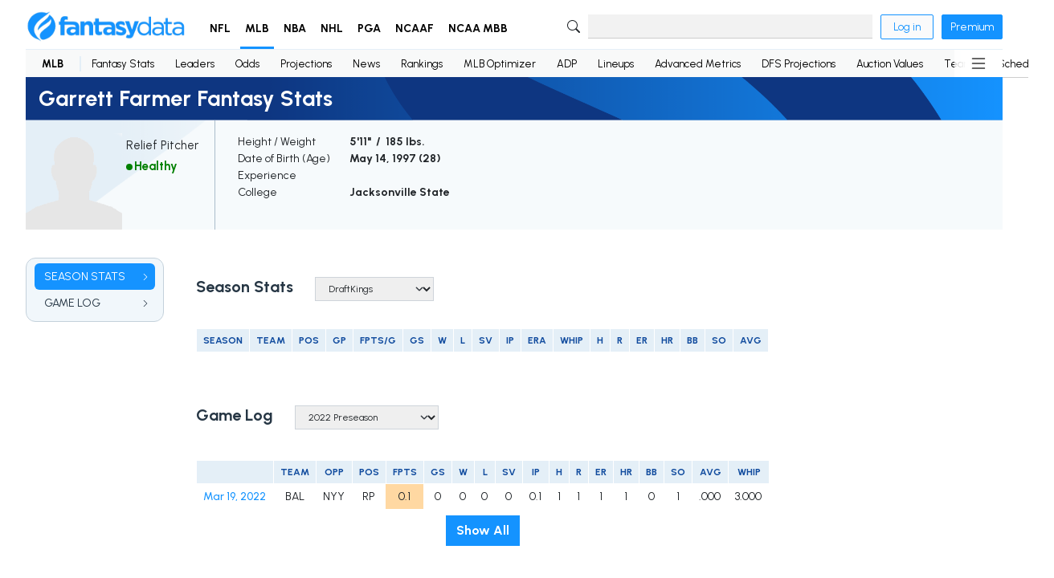

--- FILE ---
content_type: text/html; charset=utf-8
request_url: https://fantasydata.com/mlb/garrett-farmer-fantasy/10013515
body_size: 9695
content:


<!doctype html>
<html lang="en">
<head>
  <meta charset="utf-8">
  <title>Garrett Farmer Fantasy Stats | FantasyData</title>
  <meta name="viewport" content="width=device-width, initial-scale=1.0, minimum-scale=1.0">
  <meta name="description" content="This page is a complete breakdown of Garrett Farmer's fantasy stats and career achievements along with latest MLB news.">
  <meta property="og:title" content="Garrett Farmer Fantasy Stats | FantasyData" />
  <meta property="og:url" content="https://fantasydata.com/mlb/garrett-farmer-fantasy/10013515" />
  <meta property="og:locale" content="en_US" />
  <meta property="og:site_name" content="FantasyData" />
  <meta property="og:type" content="website" />
  <meta property="og:description" content="This page is a complete breakdown of Garrett Farmer's fantasy stats and career achievements along with latest MLB news." />
  <meta property="og:image" content="https://fantasydata-static.s3.amazonaws.com/img/logo.png" />
  <meta name="twitter:card" content="summary" />
  <meta name="twitter:site" content="@FantasyDataNFL" />
  <meta name="twitter:url" content="https://fantasydata.com/mlb/garrett-farmer-fantasy/10013515" />
  <meta name="twitter:title" content="Garrett Farmer Fantasy Stats" />
  <meta name="twitter:description" content="This page is a complete breakdown of Garrett Farmer's fantasy stats and career achievements along with latest MLB news." />
  <meta name="twitter:image" content="https://fantasydata-static.s3.amazonaws.com/img/logo.png" />
  <meta name="robots" content="follow, index, max-snippet:-1, max-image-preview:large">
  <link rel="preconnect" href="https://fonts.googleapis.com">
  <link rel="preconnect" href="https://fonts.gstatic.com" crossorigin>
  <link href="https://fonts.googleapis.com/css2?family=Urbanist:wght@400..900&display=swap" rel="stylesheet">
  <link rel="icon" href="https://fantasydata-static.s3.amazonaws.com/img/favicon.ico" type="image/x-icon" />
  <link rel="canonical" href="https://fantasydata.com/mlb/garrett-farmer-fantasy/10013515" />
  <style>
  #termly-code-snippet-support {
      z-index: 99999999;
  }
  </style>
  <script src="https://fantasydata-static.s3.amazonaws.com/js/main-202601201756.js"></script>
  <script src="https://app.termly.io/resource-blocker/eeffe28e-a18f-4bde-8756-c8cdd37da803?autoBlock=on"></script>
  

  <link rel="stylesheet" type="text/css" href="https://fantasydata-static.s3.amazonaws.com/css/nav-v2.css">
  <link rel="stylesheet" type="text/css" href="https://fantasydata-static.s3.amazonaws.com/css/stats-v2.css">
  <link rel="stylesheet" type="text/css" href="https://fantasydata-static.s3.amazonaws.com/css/footer-v2.css">
  
    <script type="text/javascript">
  (function (f, b) { if (!b.__SV) { var e, g, i, h; window.mixpanel = b; b._i = []; b.init = function (e, f, c) { function g(a, d) { var b = d.split("."); 2 == b.length && ((a = a[b[0]]), (d = b[1])); a[d] = function () { a.push([d].concat(Array.prototype.slice.call(arguments, 0))); }; } var a = b; "undefined" !== typeof c ? (a = b[c] = []) : (c = "mixpanel"); a.people = a.people || []; a.toString = function (a) { var d = "mixpanel"; "mixpanel" !== c && (d += "." + c); a || (d += " (stub)"); return d; }; a.people.toString = function () { return a.toString(1) + ".people (stub)"; }; i = "disable time_event track track_pageview track_links track_forms track_with_groups add_group set_group remove_group register register_once alias unregister identify name_tag set_config reset opt_in_tracking opt_out_tracking has_opted_in_tracking has_opted_out_tracking clear_opt_in_out_tracking start_batch_senders people.set people.set_once people.unset people.increment people.append people.union people.track_charge people.clear_charges people.delete_user people.remove".split( " "); for (h = 0; h < i.length; h++) g(a, i[h]); var j = "set set_once union unset remove delete".split(" "); a.get_group = function () { function b(c) { d[c] = function () { call2_args = arguments; call2 = [c].concat(Array.prototype.slice.call(call2_args, 0)); a.push([e, call2]); }; } for ( var d = {}, e = ["get_group"].concat( Array.prototype.slice.call(arguments, 0)), c = 0; c < j.length; c++) b(j[c]); return d; }; b._i.push([e, f, c]); }; b.__SV = 1.2; e = f.createElement("script"); e.type = "text/javascript"; e.async = !0; e.src = "undefined" !== typeof MIXPANEL_CUSTOM_LIB_URL ? MIXPANEL_CUSTOM_LIB_URL : "file:" === f.location.protocol && "//cdn.mxpnl.com/libs/mixpanel-2-latest.min.js".match(/^\/\//) ? "https://cdn.mxpnl.com/libs/mixpanel-2-latest.min.js" : "//cdn.mxpnl.com/libs/mixpanel-2-latest.min.js"; g = f.getElementsByTagName("script")[0]; g.parentNode.insertBefore(e, g); } })(document, window.mixpanel || []);

  if (window.location.pathname.includes("/optimizer")) {
      mixpanel.init("1eb18e289103cac5b433afb0402eee00", {
          track_pageview: true,
          persistence: "localStorage",
          record_sessions_percent: 100
      });
  } else {
      mixpanel.init("1eb18e289103cac5b433afb0402eee00", {
          track_pageview: true,
          persistence: "localStorage"
      });
  }
  </script>

  <!-- Global site tag (gtag.js) - Google Analytics -->
<script async src="https://www.googletagmanager.com/gtag/js?id=G-ZZN4SP5R2G"></script>
<script>
    window.dataLayer = window.dataLayer || [];
    function gtag() { dataLayer.push(arguments); }
    gtag('js', new Date());
    gtag('config', 'UA-43845809-1');
    gtag('config', 'G-ZZN4SP5R2G');
</script>


<script type="text/javascript">
    (function () {
        var t = document.createElement("script");
        t.type = "text/javascript", t.async = !0, t.src = 'https://cdn.firstpromoter.com/fprom.js', t.onload = t.onreadystatechange =
            function () {
                var t = this.readyState; if (!t || "complete" == t || "loaded" == t)
                    try { $FPROM.init("eyhu9l18", ".fantasydata.com") }
                    catch (t) { }
            };
        var e = document.getElementsByTagName("script")[0];
        e.parentNode.insertBefore(t, e)
    })();
</script>
    
    
    <!-- Raptive Head Tag Manual -->
<script data-no-optimize="1" data-cfasync="false">
(function(w, d) {
	w.adthrive = w.adthrive || {};
	w.adthrive.cmd = w.
	adthrive.cmd || [];
	w.adthrive.plugin = 'adthrive-ads-manual';
	w.adthrive.host = 'ads.adthrive.com';var s = d.createElement('script');
	s.async = true;
	s.referrerpolicy='no-referrer-when-downgrade';
	s.src = 'https://' + w.adthrive.host + '/sites/6298b593ab19147440e31c70/ads.min.js?referrer=' + w.encodeURIComponent(w.location.href) + '&cb=' + (Math.floor(Math.random() * 100) + 1);
	var n = d.getElementsByTagName('script')[0];
	n.parentNode.insertBefore(s, n);
})(window, document);
</script>
<!-- End of Raptive Head Tag -->
      <!-- This site is converting visitors into subscribers and customers with OptinMonster - https://optinmonster.com -->
  <script>(function (d, u, ac) { var s = d.createElement('script'); s.type = 'text/javascript'; s.src = 'https://a.omappapi.com/app/js/api.min.js'; s.async = true; s.dataset.user = u; s.dataset.account = ac; d.getElementsByTagName('head')[0].appendChild(s); })(document, 170855, 185225);</script>
  <!-- / https://optinmonster.com -->
    
    
    <script async defer src="https://tools.luckyorange.com/core/lo.js?site-id=9f424734"></script>
    <!-- Meta Pixel Code -->
<script>
!function(f,b,e,v,n,t,s)
{if(f.fbq)return;n=f.fbq=function(){n.callMethod?
n.callMethod.apply(n,arguments):n.queue.push(arguments)};
if(!f._fbq)f._fbq=n;n.push=n;n.loaded=!0;n.version='2.0';
n.queue=[];t=b.createElement(e);t.async=!0;
t.src=v;s=b.getElementsByTagName(e)[0];
s.parentNode.insertBefore(t,s)}(window, document,'script',
'https://connect.facebook.net/en_US/fbevents.js');
fbq('init', '1758129271477925');
fbq('track', 'PageView');
</script>
<noscript><img height="1" width="1" style="display:none"
src="https://www.facebook.com/tr?id=1758129271477925&ev=PageView&noscript=1"
/></noscript>
<!-- End Meta Pixel Code -->
  </head>

<body>

  
  

  

  <div id="page" class=" " data-section="mlb">
    <header>
      <nav class="primary">
  <div>
    <div class="menu-icon">
      <svg xmlns="http://www.w3.org/2000/svg" width="16" height="16" fill="currentColor" class="bi bi-list" viewBox="0 0 16 16">
  <path fill-rule="evenodd" d="M2.5 12a.5.5 0 0 1 .5-.5h10a.5.5 0 0 1 0 1H3a.5.5 0 0 1-.5-.5zm0-4a.5.5 0 0 1 .5-.5h10a.5.5 0 0 1 0 1H3a.5.5 0 0 1-.5-.5zm0-4a.5.5 0 0 1 .5-.5h10a.5.5 0 0 1 0 1H3a.5.5 0 0 1-.5-.5z"/>
</svg>
    </div>
    <div class="logo">
      <a href="/" aria-label="Home">
        <img src="https://fantasydata-static.s3.amazonaws.com/img/logo.png" alt="Site logo">
      </a>
    </div>
    <ul class="main v2">
      <li>
        <a href="/nfl" role="button" class="">NFL</a>
        <div class="dropdown text-nowrap">
  <div class="span-group d-table">
    <div class="span d-table-row">
      <div class="group table-cell">
        <h5>Stats & Data</h5>
        <div class="col-group d-flex">
          <ul class="col">
            <li>
              <a href="/nfl/fantasy-football-leaders">
              <span>Player Stats</span>
              <span class="chevron">
              <svg xmlns="http://www.w3.org/2000/svg" width="16" height="16" fill="currentColor" class="bi bi-chevron-right" viewBox="0 0 16 16" style="width:10px;height:10px;">
  <path fill-rule="evenodd" d="M4.646 1.646a.5.5 0 0 1 .708 0l6 6a.5.5 0 0 1 0 .708l-6 6a.5.5 0 0 1-.708-.708L10.293 8 4.646 2.354a.5.5 0 0 1 0-.708"/>
</svg>
              </span>
              </a>
            </li>
            <li>
              <a href="/nfl/team-stats">
              <span>Team Stats</span>
              <span class="chevron">
              <svg xmlns="http://www.w3.org/2000/svg" width="16" height="16" fill="currentColor" class="bi bi-chevron-right" viewBox="0 0 16 16" style="width:10px;height:10px;">
  <path fill-rule="evenodd" d="M4.646 1.646a.5.5 0 0 1 .708 0l6 6a.5.5 0 0 1 0 .708l-6 6a.5.5 0 0 1-.708-.708L10.293 8 4.646 2.354a.5.5 0 0 1 0-.708"/>
</svg>
              </span>
              </a>
            </li>
            <li>
              <a href="/nfl/advanced-wr-metrics">
              <span>Advanced Metrics</span>
              <span class="chevron">
              <svg xmlns="http://www.w3.org/2000/svg" width="16" height="16" fill="currentColor" class="bi bi-chevron-right" viewBox="0 0 16 16" style="width:10px;height:10px;">
  <path fill-rule="evenodd" d="M4.646 1.646a.5.5 0 0 1 .708 0l6 6a.5.5 0 0 1 0 .708l-6 6a.5.5 0 0 1-.708-.708L10.293 8 4.646 2.354a.5.5 0 0 1 0-.708"/>
</svg>
              </span>
              </a>
            </li>
            <li>
              <a href="/nfl/advanced-wr-efficiency-metrics">
              <span>Efficiency Metrics</span>
              <span class="chevron">
              <svg xmlns="http://www.w3.org/2000/svg" width="16" height="16" fill="currentColor" class="bi bi-chevron-right" viewBox="0 0 16 16" style="width:10px;height:10px;">
  <path fill-rule="evenodd" d="M4.646 1.646a.5.5 0 0 1 .708 0l6 6a.5.5 0 0 1 0 .708l-6 6a.5.5 0 0 1-.708-.708L10.293 8 4.646 2.354a.5.5 0 0 1 0-.708"/>
</svg>
              </span>
              </a>
            </li>
            <li>
              <a href="/nfl/nfl-snap-counts">
              <span>Snap Counts</span>
              <span class="chevron">
              <svg xmlns="http://www.w3.org/2000/svg" width="16" height="16" fill="currentColor" class="bi bi-chevron-right" viewBox="0 0 16 16" style="width:10px;height:10px;">
  <path fill-rule="evenodd" d="M4.646 1.646a.5.5 0 0 1 .708 0l6 6a.5.5 0 0 1 0 .708l-6 6a.5.5 0 0 1-.708-.708L10.293 8 4.646 2.354a.5.5 0 0 1 0-.708"/>
</svg>
              </span>
              </a>
            </li>
            <li>
              <a href="/nfl/targets">
              <span>Targets</span>
              <span class="chevron">
              <svg xmlns="http://www.w3.org/2000/svg" width="16" height="16" fill="currentColor" class="bi bi-chevron-right" viewBox="0 0 16 16" style="width:10px;height:10px;">
  <path fill-rule="evenodd" d="M4.646 1.646a.5.5 0 0 1 .708 0l6 6a.5.5 0 0 1 0 .708l-6 6a.5.5 0 0 1-.708-.708L10.293 8 4.646 2.354a.5.5 0 0 1 0-.708"/>
</svg>
              </span>
              </a>
            </li>
          </ul>
          <ul class="col">
            <li>
              <a href="/nfl/fantasy-football-red-zone-stats">
              <span>Red Zone Stats</span>
              <span class="chevron">
              <svg xmlns="http://www.w3.org/2000/svg" width="16" height="16" fill="currentColor" class="bi bi-chevron-right" viewBox="0 0 16 16" style="width:10px;height:10px;">
  <path fill-rule="evenodd" d="M4.646 1.646a.5.5 0 0 1 .708 0l6 6a.5.5 0 0 1 0 .708l-6 6a.5.5 0 0 1-.708-.708L10.293 8 4.646 2.354a.5.5 0 0 1 0-.708"/>
</svg>
              </span>
              </a>
            </li>
            <li>
              <a href="/nfl/fantasy-football-third-down-stats">
              <span>Third Down Stats</span>
              <span class="chevron">
              <svg xmlns="http://www.w3.org/2000/svg" width="16" height="16" fill="currentColor" class="bi bi-chevron-right" viewBox="0 0 16 16" style="width:10px;height:10px;">
  <path fill-rule="evenodd" d="M4.646 1.646a.5.5 0 0 1 .708 0l6 6a.5.5 0 0 1 0 .708l-6 6a.5.5 0 0 1-.708-.708L10.293 8 4.646 2.354a.5.5 0 0 1 0-.708"/>
</svg>
              </span>
              </a>
            </li>
            <li>
              <a href="/nfl/leaders">
              <span>Leaders</span>
              <span class="chevron">
              <svg xmlns="http://www.w3.org/2000/svg" width="16" height="16" fill="currentColor" class="bi bi-chevron-right" viewBox="0 0 16 16" style="width:10px;height:10px;">
  <path fill-rule="evenodd" d="M4.646 1.646a.5.5 0 0 1 .708 0l6 6a.5.5 0 0 1 0 .708l-6 6a.5.5 0 0 1-.708-.708L10.293 8 4.646 2.354a.5.5 0 0 1 0-.708"/>
</svg>
              </span>
              </a>
            </li>
            <li>
              <a href="/nfl/fantasy-football-points-allowed-defense-by-position">
              <span>Points Allowed</span>
              <span class="chevron">
              <svg xmlns="http://www.w3.org/2000/svg" width="16" height="16" fill="currentColor" class="bi bi-chevron-right" viewBox="0 0 16 16" style="width:10px;height:10px;">
  <path fill-rule="evenodd" d="M4.646 1.646a.5.5 0 0 1 .708 0l6 6a.5.5 0 0 1 0 .708l-6 6a.5.5 0 0 1-.708-.708L10.293 8 4.646 2.354a.5.5 0 0 1 0-.708"/>
</svg>
              </span>
              </a>
            </li>
            <li>
              <a href="/nfl/team-rankings">
              <span>Team Rankings</span>
              <span class="chevron">
              <svg xmlns="http://www.w3.org/2000/svg" width="16" height="16" fill="currentColor" class="bi bi-chevron-right" viewBox="0 0 16 16" style="width:10px;height:10px;">
  <path fill-rule="evenodd" d="M4.646 1.646a.5.5 0 0 1 .708 0l6 6a.5.5 0 0 1 0 .708l-6 6a.5.5 0 0 1-.708-.708L10.293 8 4.646 2.354a.5.5 0 0 1 0-.708"/>
</svg>
              </span>
              </a>
            </li>
          </ul>
        </div>
        <!-- end .col-group -->
      </div>
      <!-- end .group -->

      <div class="group table-cell margin-start">
        <h5>Research</h5>
        <ul class="col">
          <li>
            <a href="/nfl/schedule">
            <span>Schedule</span>
            <span class="chevron">
            <svg xmlns="http://www.w3.org/2000/svg" width="16" height="16" fill="currentColor" class="bi bi-chevron-right" viewBox="0 0 16 16" style="width:10px;height:10px;">
  <path fill-rule="evenodd" d="M4.646 1.646a.5.5 0 0 1 .708 0l6 6a.5.5 0 0 1 0 .708l-6 6a.5.5 0 0 1-.708-.708L10.293 8 4.646 2.354a.5.5 0 0 1 0-.708"/>
</svg>
            </span>
            </a>
          </li>
          <li>
            <a href="/nfl/standings">
            <span>Standings</span>
            <span class="chevron">
            <svg xmlns="http://www.w3.org/2000/svg" width="16" height="16" fill="currentColor" class="bi bi-chevron-right" viewBox="0 0 16 16" style="width:10px;height:10px;">
  <path fill-rule="evenodd" d="M4.646 1.646a.5.5 0 0 1 .708 0l6 6a.5.5 0 0 1 0 .708l-6 6a.5.5 0 0 1-.708-.708L10.293 8 4.646 2.354a.5.5 0 0 1 0-.708"/>
</svg>
            </span>
            </a>
          </li>
          <li>
            <a href="/nfl/fantasy-football-player-news">
            <span>Player News</span>
            <span class="chevron">
            <svg xmlns="http://www.w3.org/2000/svg" width="16" height="16" fill="currentColor" class="bi bi-chevron-right" viewBox="0 0 16 16" style="width:10px;height:10px;">
  <path fill-rule="evenodd" d="M4.646 1.646a.5.5 0 0 1 .708 0l6 6a.5.5 0 0 1 0 .708l-6 6a.5.5 0 0 1-.708-.708L10.293 8 4.646 2.354a.5.5 0 0 1 0-.708"/>
</svg>
            </span>
            </a>
          </li>
          <li>
            <a href="/nfl/draft/2025">
            <span>Draft</span>
            <span class="chevron">
            <svg xmlns="http://www.w3.org/2000/svg" width="16" height="16" fill="currentColor" class="bi bi-chevron-right" viewBox="0 0 16 16" style="width:10px;height:10px;">
  <path fill-rule="evenodd" d="M4.646 1.646a.5.5 0 0 1 .708 0l6 6a.5.5 0 0 1 0 .708l-6 6a.5.5 0 0 1-.708-.708L10.293 8 4.646 2.354a.5.5 0 0 1 0-.708"/>
</svg>
            </span>
            </a>
          </li>
          <li>
            <a href="/nfl/depth-charts">
            <span>Depth Charts</span>
            <span class="chevron">
            <svg xmlns="http://www.w3.org/2000/svg" width="16" height="16" fill="currentColor" class="bi bi-chevron-right" viewBox="0 0 16 16" style="width:10px;height:10px;">
  <path fill-rule="evenodd" d="M4.646 1.646a.5.5 0 0 1 .708 0l6 6a.5.5 0 0 1 0 .708l-6 6a.5.5 0 0 1-.708-.708L10.293 8 4.646 2.354a.5.5 0 0 1 0-.708"/>
</svg>
            </span>
            </a>
          </li>
          <li>
            <a href="/category/nfl">
            <span>Latest Articles</span>
            <span class="chevron">
            <svg xmlns="http://www.w3.org/2000/svg" width="16" height="16" fill="currentColor" class="bi bi-chevron-right" viewBox="0 0 16 16" style="width:10px;height:10px;">
  <path fill-rule="evenodd" d="M4.646 1.646a.5.5 0 0 1 .708 0l6 6a.5.5 0 0 1 0 .708l-6 6a.5.5 0 0 1-.708-.708L10.293 8 4.646 2.354a.5.5 0 0 1 0-.708"/>
</svg>
            </span>
            </a>
          </li>
          <li>
            <a href="/nfl/odds">
            <span>Odds</span>
            <span class="chevron">
            <svg xmlns="http://www.w3.org/2000/svg" width="16" height="16" fill="currentColor" class="bi bi-chevron-right" viewBox="0 0 16 16" style="width:10px;height:10px;">
  <path fill-rule="evenodd" d="M4.646 1.646a.5.5 0 0 1 .708 0l6 6a.5.5 0 0 1 0 .708l-6 6a.5.5 0 0 1-.708-.708L10.293 8 4.646 2.354a.5.5 0 0 1 0-.708"/>
</svg>
            </span>
            </a>
          </li>
        </ul>
      </div>
      <!-- end .group -->

    </div>
    <!-- end .span -->

    <div class="span d-table-row">
      <div class="group table-cell">
        <h5>Fantasy</h5>
        <div class="col-group d-flex">
          <ul class="col">
            <li>
              <a href="/nfl/rankings">
              <span>Fantasy Football Rankings</span>
              <span class="chevron">
              <svg xmlns="http://www.w3.org/2000/svg" width="16" height="16" fill="currentColor" class="bi bi-chevron-right" viewBox="0 0 16 16" style="width:10px;height:10px;">
  <path fill-rule="evenodd" d="M4.646 1.646a.5.5 0 0 1 .708 0l6 6a.5.5 0 0 1 0 .708l-6 6a.5.5 0 0 1-.708-.708L10.293 8 4.646 2.354a.5.5 0 0 1 0-.708"/>
</svg>
              </span>
              </a>
            </li>
            <li>
              <a href="/nfl/ppr-rankings">
              <span>PPR Fantasy Rankings</span>
              <span class="chevron">
              <svg xmlns="http://www.w3.org/2000/svg" width="16" height="16" fill="currentColor" class="bi bi-chevron-right" viewBox="0 0 16 16" style="width:10px;height:10px;">
  <path fill-rule="evenodd" d="M4.646 1.646a.5.5 0 0 1 .708 0l6 6a.5.5 0 0 1 0 .708l-6 6a.5.5 0 0 1-.708-.708L10.293 8 4.646 2.354a.5.5 0 0 1 0-.708"/>
</svg>
              </span>
              </a>
            </li>
            <li>
              <a href="/nfl/half-ppr-rankings">
              <span>Half PPR Rankings</span>
              <span class="chevron">
              <svg xmlns="http://www.w3.org/2000/svg" width="16" height="16" fill="currentColor" class="bi bi-chevron-right" viewBox="0 0 16 16" style="width:10px;height:10px;">
  <path fill-rule="evenodd" d="M4.646 1.646a.5.5 0 0 1 .708 0l6 6a.5.5 0 0 1 0 .708l-6 6a.5.5 0 0 1-.708-.708L10.293 8 4.646 2.354a.5.5 0 0 1 0-.708"/>
</svg>
              </span>
              </a>
            </li>
            <li>
              <a href="/nfl/dynasty-rankings">
              <span>Dynasty Rankings</span>
              <span class="chevron">
              <svg xmlns="http://www.w3.org/2000/svg" width="16" height="16" fill="currentColor" class="bi bi-chevron-right" viewBox="0 0 16 16" style="width:10px;height:10px;">
  <path fill-rule="evenodd" d="M4.646 1.646a.5.5 0 0 1 .708 0l6 6a.5.5 0 0 1 0 .708l-6 6a.5.5 0 0 1-.708-.708L10.293 8 4.646 2.354a.5.5 0 0 1 0-.708"/>
</svg>
              </span>
              </a>
            </li>
            <li>
              <a href="/nfl/rankings/idp">
              <span>IDP Rankings</span>
              <span class="chevron">
              <svg xmlns="http://www.w3.org/2000/svg" width="16" height="16" fill="currentColor" class="bi bi-chevron-right" viewBox="0 0 16 16" style="width:10px;height:10px;">
  <path fill-rule="evenodd" d="M4.646 1.646a.5.5 0 0 1 .708 0l6 6a.5.5 0 0 1 0 .708l-6 6a.5.5 0 0 1-.708-.708L10.293 8 4.646 2.354a.5.5 0 0 1 0-.708"/>
</svg>
              </span>
              </a>
            </li>
            <li>
              <a href="/nfl/fantasy-football-weekly-projections">
              <span>Fantasy Projections</span>
              <span class="chevron">
              <svg xmlns="http://www.w3.org/2000/svg" width="16" height="16" fill="currentColor" class="bi bi-chevron-right" viewBox="0 0 16 16" style="width:10px;height:10px;">
  <path fill-rule="evenodd" d="M4.646 1.646a.5.5 0 0 1 .708 0l6 6a.5.5 0 0 1 0 .708l-6 6a.5.5 0 0 1-.708-.708L10.293 8 4.646 2.354a.5.5 0 0 1 0-.708"/>
</svg>
              </span>
              </a>
            </li>
          </ul>
          <ul class="col">
            <li>
              <a href="/nfl/ppr-cheat-sheet">
              <span>Cheat Sheets By Position</span>
              <span class="chevron">
              <svg xmlns="http://www.w3.org/2000/svg" width="16" height="16" fill="currentColor" class="bi bi-chevron-right" viewBox="0 0 16 16" style="width:10px;height:10px;">
  <path fill-rule="evenodd" d="M4.646 1.646a.5.5 0 0 1 .708 0l6 6a.5.5 0 0 1 0 .708l-6 6a.5.5 0 0 1-.708-.708L10.293 8 4.646 2.354a.5.5 0 0 1 0-.708"/>
</svg>
              </span>
              </a>
            </li>
            <li>
              <a href="/nfl/ppr-cheat-sheet-top-250">
              <span>Top 250 Cheat Sheet</span>
              <span class="chevron">
              <svg xmlns="http://www.w3.org/2000/svg" width="16" height="16" fill="currentColor" class="bi bi-chevron-right" viewBox="0 0 16 16" style="width:10px;height:10px;">
  <path fill-rule="evenodd" d="M4.646 1.646a.5.5 0 0 1 .708 0l6 6a.5.5 0 0 1 0 .708l-6 6a.5.5 0 0 1-.708-.708L10.293 8 4.646 2.354a.5.5 0 0 1 0-.708"/>
</svg>
              </span>
              </a>
            </li>
            <li>
              <a href="/nfl/ppr-auction-rankings">
              <span>Auction Values Cheat Sheet</span>
              <span class="chevron">
              <svg xmlns="http://www.w3.org/2000/svg" width="16" height="16" fill="currentColor" class="bi bi-chevron-right" viewBox="0 0 16 16" style="width:10px;height:10px;">
  <path fill-rule="evenodd" d="M4.646 1.646a.5.5 0 0 1 .708 0l6 6a.5.5 0 0 1 0 .708l-6 6a.5.5 0 0 1-.708-.708L10.293 8 4.646 2.354a.5.5 0 0 1 0-.708"/>
</svg>
              </span>
              </a>
            </li>
            <li>
              <a href="/nfl/adp">
              <span>ADP (Average Draft Position)</span>
              <span class="chevron">
              <svg xmlns="http://www.w3.org/2000/svg" width="16" height="16" fill="currentColor" class="bi bi-chevron-right" viewBox="0 0 16 16" style="width:10px;height:10px;">
  <path fill-rule="evenodd" d="M4.646 1.646a.5.5 0 0 1 .708 0l6 6a.5.5 0 0 1 0 .708l-6 6a.5.5 0 0 1-.708-.708L10.293 8 4.646 2.354a.5.5 0 0 1 0-.708"/>
</svg>
              </span>
              </a>
            </li>
            <li>
              <a href="/nfl/fantasy-football-idp-projections">
              <span>IDP Projections</span>
              <span class="chevron">
              <svg xmlns="http://www.w3.org/2000/svg" width="16" height="16" fill="currentColor" class="bi bi-chevron-right" viewBox="0 0 16 16" style="width:10px;height:10px;">
  <path fill-rule="evenodd" d="M4.646 1.646a.5.5 0 0 1 .708 0l6 6a.5.5 0 0 1 0 .708l-6 6a.5.5 0 0 1-.708-.708L10.293 8 4.646 2.354a.5.5 0 0 1 0-.708"/>
</svg>
              </span>
              </a>
            </li>
            <li>
              <a href="/nfl/rostered-start-season-long">
              <span>Rostered/Start</span>
              <span class="chevron">
              <svg xmlns="http://www.w3.org/2000/svg" width="16" height="16" fill="currentColor" class="bi bi-chevron-right" viewBox="0 0 16 16" style="width:10px;height:10px;">
  <path fill-rule="evenodd" d="M4.646 1.646a.5.5 0 0 1 .708 0l6 6a.5.5 0 0 1 0 .708l-6 6a.5.5 0 0 1-.708-.708L10.293 8 4.646 2.354a.5.5 0 0 1 0-.708"/>
</svg>
              </span>
              </a>
            </li>
          </ul>
        </div>
        <!-- end .col-group -->
      </div>
      <!-- end .group -->

      <div class="group table-cell margin-start">
        <h5>DFS (Daily Fantasy)</h5>
        <ul class="col">
          <li>
            <a href="/nfl/optimizer">
            <span>Optimizer</span>
            <span class="chevron">
            <svg xmlns="http://www.w3.org/2000/svg" width="16" height="16" fill="currentColor" class="bi bi-chevron-right" viewBox="0 0 16 16" style="width:10px;height:10px;">
  <path fill-rule="evenodd" d="M4.646 1.646a.5.5 0 0 1 .708 0l6 6a.5.5 0 0 1 0 .708l-6 6a.5.5 0 0 1-.708-.708L10.293 8 4.646 2.354a.5.5 0 0 1 0-.708"/>
</svg>
            </span>
            </a>
          </li>
          <li>
            <a href="/nfl/dfs-projections">
            <span>DFS Projections</span>
            <span class="chevron">
            <svg xmlns="http://www.w3.org/2000/svg" width="16" height="16" fill="currentColor" class="bi bi-chevron-right" viewBox="0 0 16 16" style="width:10px;height:10px;">
  <path fill-rule="evenodd" d="M4.646 1.646a.5.5 0 0 1 .708 0l6 6a.5.5 0 0 1 0 .708l-6 6a.5.5 0 0 1-.708-.708L10.293 8 4.646 2.354a.5.5 0 0 1 0-.708"/>
</svg>
            </span>
            </a>
          </li>
          <li>
            <a href="/nfl/stacking">
            <span>Stacking Page/Tool</span>
            <span class="chevron">
            <svg xmlns="http://www.w3.org/2000/svg" width="16" height="16" fill="currentColor" class="bi bi-chevron-right" viewBox="0 0 16 16" style="width:10px;height:10px;">
  <path fill-rule="evenodd" d="M4.646 1.646a.5.5 0 0 1 .708 0l6 6a.5.5 0 0 1 0 .708l-6 6a.5.5 0 0 1-.708-.708L10.293 8 4.646 2.354a.5.5 0 0 1 0-.708"/>
</svg>
            </span>
            </a>
          </li>
          <li>
            <a href="/nfl/daily-fantasy-football-salary-and-projection-tool">
            <span>DFS Salaries</span>
            <span class="chevron">
            <svg xmlns="http://www.w3.org/2000/svg" width="16" height="16" fill="currentColor" class="bi bi-chevron-right" viewBox="0 0 16 16" style="width:10px;height:10px;">
  <path fill-rule="evenodd" d="M4.646 1.646a.5.5 0 0 1 .708 0l6 6a.5.5 0 0 1 0 .708l-6 6a.5.5 0 0 1-.708-.708L10.293 8 4.646 2.354a.5.5 0 0 1 0-.708"/>
</svg>
            </span>
            </a>
          </li>
        </ul>
      </div>
      <!-- end .group -->
    </div>
    <!-- end .span -->
  </div>
  <!-- end .span-group -->
</div>
<!-- end .dropdown -->
      </li>
      <li>
        <a href="/mlb" role="button" class="active">MLB</a>
        <div class="dropdown text-nowrap">
  <div class="span-group d-table">
    <div class="span d-table-row">
      <div class="group table-cell">
        <h5>Stats & Data</h5>
        <div class="col-group d-flex">
          <ul class="col">
            <li>
              <a href="/mlb/fantasy-baseball-leaders">
              <span>Player Stats</span>
              <span class="chevron">
              <svg xmlns="http://www.w3.org/2000/svg" width="16" height="16" fill="currentColor" class="bi bi-chevron-right" viewBox="0 0 16 16" style="width:10px;height:10px;">
  <path fill-rule="evenodd" d="M4.646 1.646a.5.5 0 0 1 .708 0l6 6a.5.5 0 0 1 0 .708l-6 6a.5.5 0 0 1-.708-.708L10.293 8 4.646 2.354a.5.5 0 0 1 0-.708"/>
</svg>
              </span>
              </a>
            </li>
            <li>
              <a href="/mlb/advanced-hitters-metrics">
              <span>Advanced Metrics</span>
              <span class="chevron">
              <svg xmlns="http://www.w3.org/2000/svg" width="16" height="16" fill="currentColor" class="bi bi-chevron-right" viewBox="0 0 16 16" style="width:10px;height:10px;">
  <path fill-rule="evenodd" d="M4.646 1.646a.5.5 0 0 1 .708 0l6 6a.5.5 0 0 1 0 .708l-6 6a.5.5 0 0 1-.708-.708L10.293 8 4.646 2.354a.5.5 0 0 1 0-.708"/>
</svg>
              </span>
              </a>
            </li>
            <li>
              <a href="/mlb/teams">
              <span>Teams</span>
              <span class="chevron">
              <svg xmlns="http://www.w3.org/2000/svg" width="16" height="16" fill="currentColor" class="bi bi-chevron-right" viewBox="0 0 16 16" style="width:10px;height:10px;">
  <path fill-rule="evenodd" d="M4.646 1.646a.5.5 0 0 1 .708 0l6 6a.5.5 0 0 1 0 .708l-6 6a.5.5 0 0 1-.708-.708L10.293 8 4.646 2.354a.5.5 0 0 1 0-.708"/>
</svg>
              </span>
              </a>
            </li>
            <li>
              <a href="/mlb/leaders">
              <span>Leaders</span>
              <span class="chevron">
              <svg xmlns="http://www.w3.org/2000/svg" width="16" height="16" fill="currentColor" class="bi bi-chevron-right" viewBox="0 0 16 16" style="width:10px;height:10px;">
  <path fill-rule="evenodd" d="M4.646 1.646a.5.5 0 0 1 .708 0l6 6a.5.5 0 0 1 0 .708l-6 6a.5.5 0 0 1-.708-.708L10.293 8 4.646 2.354a.5.5 0 0 1 0-.708"/>
</svg>
              </span>
              </a>
            </li>
          </ul>
        </div>
        <!-- end .col-group -->
      </div>
      <!-- end .group -->

      <div class="group table-cell margin-start">
        <h5>Research</h5>
        <ul class="col">
          <li>
            <a href="/mlb/schedule">
            <span>Schedule</span>
            <span class="chevron">
            <svg xmlns="http://www.w3.org/2000/svg" width="16" height="16" fill="currentColor" class="bi bi-chevron-right" viewBox="0 0 16 16" style="width:10px;height:10px;">
  <path fill-rule="evenodd" d="M4.646 1.646a.5.5 0 0 1 .708 0l6 6a.5.5 0 0 1 0 .708l-6 6a.5.5 0 0 1-.708-.708L10.293 8 4.646 2.354a.5.5 0 0 1 0-.708"/>
</svg>
            </span>
            </a>
          </li>
          <li>
            <a href="/mlb/daily-lineups">
            <span>Starting Lineups</span>
            <span class="chevron">
            <svg xmlns="http://www.w3.org/2000/svg" width="16" height="16" fill="currentColor" class="bi bi-chevron-right" viewBox="0 0 16 16" style="width:10px;height:10px;">
  <path fill-rule="evenodd" d="M4.646 1.646a.5.5 0 0 1 .708 0l6 6a.5.5 0 0 1 0 .708l-6 6a.5.5 0 0 1-.708-.708L10.293 8 4.646 2.354a.5.5 0 0 1 0-.708"/>
</svg>
            </span>
            </a>
          </li>
          <li>
            <a href="/mlb/fantasy-baseball-player-news">
            <span>Player News</span>
            <span class="chevron">
            <svg xmlns="http://www.w3.org/2000/svg" width="16" height="16" fill="currentColor" class="bi bi-chevron-right" viewBox="0 0 16 16" style="width:10px;height:10px;">
  <path fill-rule="evenodd" d="M4.646 1.646a.5.5 0 0 1 .708 0l6 6a.5.5 0 0 1 0 .708l-6 6a.5.5 0 0 1-.708-.708L10.293 8 4.646 2.354a.5.5 0 0 1 0-.708"/>
</svg>
            </span>
            </a>
          </li>
          <li>
            <a href="/category/mlb">
            <span>Latest Articles</span>
            <span class="chevron">
            <svg xmlns="http://www.w3.org/2000/svg" width="16" height="16" fill="currentColor" class="bi bi-chevron-right" viewBox="0 0 16 16" style="width:10px;height:10px;">
  <path fill-rule="evenodd" d="M4.646 1.646a.5.5 0 0 1 .708 0l6 6a.5.5 0 0 1 0 .708l-6 6a.5.5 0 0 1-.708-.708L10.293 8 4.646 2.354a.5.5 0 0 1 0-.708"/>
</svg>
            </span>
            </a>
          </li>
          <li>
            <a href="/mlb/odds">
            <span>Odds</span>
            <span class="chevron">
            <svg xmlns="http://www.w3.org/2000/svg" width="16" height="16" fill="currentColor" class="bi bi-chevron-right" viewBox="0 0 16 16" style="width:10px;height:10px;">
  <path fill-rule="evenodd" d="M4.646 1.646a.5.5 0 0 1 .708 0l6 6a.5.5 0 0 1 0 .708l-6 6a.5.5 0 0 1-.708-.708L10.293 8 4.646 2.354a.5.5 0 0 1 0-.708"/>
</svg>
            </span>
            </a>
          </li>
        </ul>
      </div>
      <!-- end .group -->

    </div>
    <!-- end .span -->

    <div class="span d-table-row">
      <div class="group table-cell">
        <h5>Fantasy</h5>
        <div class="col-group d-flex">
          <ul class="col">
            <li>
              <a href="/mlb/fantasy-baseball-rankings">
              <span>Fantasy Rankings</span>
              <span class="chevron">
              <svg xmlns="http://www.w3.org/2000/svg" width="16" height="16" fill="currentColor" class="bi bi-chevron-right" viewBox="0 0 16 16" style="width:10px;height:10px;">
  <path fill-rule="evenodd" d="M4.646 1.646a.5.5 0 0 1 .708 0l6 6a.5.5 0 0 1 0 .708l-6 6a.5.5 0 0 1-.708-.708L10.293 8 4.646 2.354a.5.5 0 0 1 0-.708"/>
</svg>
              </span>
              </a>
            </li>
            <li>
              <a href="/mlb/hitters-rankings">
              <span>Fantasy Rankings - Hitters</span>
              <span class="chevron">
              <svg xmlns="http://www.w3.org/2000/svg" width="16" height="16" fill="currentColor" class="bi bi-chevron-right" viewBox="0 0 16 16" style="width:10px;height:10px;">
  <path fill-rule="evenodd" d="M4.646 1.646a.5.5 0 0 1 .708 0l6 6a.5.5 0 0 1 0 .708l-6 6a.5.5 0 0 1-.708-.708L10.293 8 4.646 2.354a.5.5 0 0 1 0-.708"/>
</svg>
              </span>
              </a>
            </li>
            <li>
              <a href="/mlb/pitchers-rankings">
              <span>Fantasy Rankings - Pitchers</span>
              <span class="chevron">
              <svg xmlns="http://www.w3.org/2000/svg" width="16" height="16" fill="currentColor" class="bi bi-chevron-right" viewBox="0 0 16 16" style="width:10px;height:10px;">
  <path fill-rule="evenodd" d="M4.646 1.646a.5.5 0 0 1 .708 0l6 6a.5.5 0 0 1 0 .708l-6 6a.5.5 0 0 1-.708-.708L10.293 8 4.646 2.354a.5.5 0 0 1 0-.708"/>
</svg>
              </span>
              </a>
            </li>
            <li>
              <a href="/mlb/fantasy-baseball-projections">
              <span>Fantasy Projections</span>
              <span class="chevron">
              <svg xmlns="http://www.w3.org/2000/svg" width="16" height="16" fill="currentColor" class="bi bi-chevron-right" viewBox="0 0 16 16" style="width:10px;height:10px;">
  <path fill-rule="evenodd" d="M4.646 1.646a.5.5 0 0 1 .708 0l6 6a.5.5 0 0 1 0 .708l-6 6a.5.5 0 0 1-.708-.708L10.293 8 4.646 2.354a.5.5 0 0 1 0-.708"/>
</svg>
              </span>
              </a>
            </li>
          </ul>
          <ul class="col">
            <li>
              <a href="/mlb/fantasy-baseball-auction-values">
              <span>Auction Values</span>
              <span class="chevron">
              <svg xmlns="http://www.w3.org/2000/svg" width="16" height="16" fill="currentColor" class="bi bi-chevron-right" viewBox="0 0 16 16" style="width:10px;height:10px;">
  <path fill-rule="evenodd" d="M4.646 1.646a.5.5 0 0 1 .708 0l6 6a.5.5 0 0 1 0 .708l-6 6a.5.5 0 0 1-.708-.708L10.293 8 4.646 2.354a.5.5 0 0 1 0-.708"/>
</svg>
              </span>
              </a>
            </li>
            <li>
              <a href="/mlb/fantasy-baseball-adp-rankings">
              <span>ADP (Average Draft Position)</span>
              <span class="chevron">
              <svg xmlns="http://www.w3.org/2000/svg" width="16" height="16" fill="currentColor" class="bi bi-chevron-right" viewBox="0 0 16 16" style="width:10px;height:10px;">
  <path fill-rule="evenodd" d="M4.646 1.646a.5.5 0 0 1 .708 0l6 6a.5.5 0 0 1 0 .708l-6 6a.5.5 0 0 1-.708-.708L10.293 8 4.646 2.354a.5.5 0 0 1 0-.708"/>
</svg>
              </span>
              </a>
            </li>
          </ul>
        </div>
        <!-- end .col-group -->
      </div>
      <!-- end .group -->

      <div class="group table-cell margin-start">
        <h5>DFS (Daily Fantasy)</h5>
        <ul class="col">
          <li>
            <a href="/mlb/optimizer">
            <span>Optimizer</span>
            <span class="chevron">
            <svg xmlns="http://www.w3.org/2000/svg" width="16" height="16" fill="currentColor" class="bi bi-chevron-right" viewBox="0 0 16 16" style="width:10px;height:10px;">
  <path fill-rule="evenodd" d="M4.646 1.646a.5.5 0 0 1 .708 0l6 6a.5.5 0 0 1 0 .708l-6 6a.5.5 0 0 1-.708-.708L10.293 8 4.646 2.354a.5.5 0 0 1 0-.708"/>
</svg>
            </span>
            </a>
          </li>
          <li>
            <a href="/mlb/dfs-projections/draftkings">
            <span>Projections - DraftKings</span>
            <span class="chevron">
            <svg xmlns="http://www.w3.org/2000/svg" width="16" height="16" fill="currentColor" class="bi bi-chevron-right" viewBox="0 0 16 16" style="width:10px;height:10px;">
  <path fill-rule="evenodd" d="M4.646 1.646a.5.5 0 0 1 .708 0l6 6a.5.5 0 0 1 0 .708l-6 6a.5.5 0 0 1-.708-.708L10.293 8 4.646 2.354a.5.5 0 0 1 0-.708"/>
</svg>
            </span>
            </a>
          </li>
          <li>
            <a href="/mlb/dfs-projections/fanduel">
            <span>Projections - FanDuel</span>
            <span class="chevron">
            <svg xmlns="http://www.w3.org/2000/svg" width="16" height="16" fill="currentColor" class="bi bi-chevron-right" viewBox="0 0 16 16" style="width:10px;height:10px;">
  <path fill-rule="evenodd" d="M4.646 1.646a.5.5 0 0 1 .708 0l6 6a.5.5 0 0 1 0 .708l-6 6a.5.5 0 0 1-.708-.708L10.293 8 4.646 2.354a.5.5 0 0 1 0-.708"/>
</svg>
            </span>
            </a>
          </li>
          <li>
            <a href="/mlb/dfs-projections/yahoo">
            <span>Projections - Yahoo</span>
            <span class="chevron">
            <svg xmlns="http://www.w3.org/2000/svg" width="16" height="16" fill="currentColor" class="bi bi-chevron-right" viewBox="0 0 16 16" style="width:10px;height:10px;">
  <path fill-rule="evenodd" d="M4.646 1.646a.5.5 0 0 1 .708 0l6 6a.5.5 0 0 1 0 .708l-6 6a.5.5 0 0 1-.708-.708L10.293 8 4.646 2.354a.5.5 0 0 1 0-.708"/>
</svg>
            </span>
            </a>
          </li>
        </ul>
      </div>
      <!-- end .group -->
    </div>
    <!-- end .span -->
  </div>
  <!-- end .span-group -->
</div>
<!-- end .dropdown -->
      </li>
      <li>
        <a href="/nba" role="button" class="">NBA</a>
        <div class="dropdown text-nowrap">
  <div class="span-group d-table">
    <div class="span d-table-row">
      <div class="group table-cell">
        <h5>Stats & Data</h5>
        <div class="col-group d-flex">
          <ul class="col">
            <li>
              <a href="/nba/fantasy-basketball-leaders">
              <span>Player Stats</span>
              <span class="chevron">
              <svg xmlns="http://www.w3.org/2000/svg" width="16" height="16" fill="currentColor" class="bi bi-chevron-right" viewBox="0 0 16 16" style="width:10px;height:10px;">
  <path fill-rule="evenodd" d="M4.646 1.646a.5.5 0 0 1 .708 0l6 6a.5.5 0 0 1 0 .708l-6 6a.5.5 0 0 1-.708-.708L10.293 8 4.646 2.354a.5.5 0 0 1 0-.708"/>
</svg>
              </span>
              </a>
            </li>
            <li>
              <a href="/nba/advanced-metrics">
              <span>Advanced Metrics</span>
              <span class="chevron">
              <svg xmlns="http://www.w3.org/2000/svg" width="16" height="16" fill="currentColor" class="bi bi-chevron-right" viewBox="0 0 16 16" style="width:10px;height:10px;">
  <path fill-rule="evenodd" d="M4.646 1.646a.5.5 0 0 1 .708 0l6 6a.5.5 0 0 1 0 .708l-6 6a.5.5 0 0 1-.708-.708L10.293 8 4.646 2.354a.5.5 0 0 1 0-.708"/>
</svg>
              </span>
              </a>
            </li>
            <li>
              <a href="/nba/teams">
              <span>Teams</span>
              <span class="chevron">
              <svg xmlns="http://www.w3.org/2000/svg" width="16" height="16" fill="currentColor" class="bi bi-chevron-right" viewBox="0 0 16 16" style="width:10px;height:10px;">
  <path fill-rule="evenodd" d="M4.646 1.646a.5.5 0 0 1 .708 0l6 6a.5.5 0 0 1 0 .708l-6 6a.5.5 0 0 1-.708-.708L10.293 8 4.646 2.354a.5.5 0 0 1 0-.708"/>
</svg>
              </span>
              </a>
            </li>
            <li>
              <a href="/nba/leaders">
              <span>Leaders</span>
              <span class="chevron">
              <svg xmlns="http://www.w3.org/2000/svg" width="16" height="16" fill="currentColor" class="bi bi-chevron-right" viewBox="0 0 16 16" style="width:10px;height:10px;">
  <path fill-rule="evenodd" d="M4.646 1.646a.5.5 0 0 1 .708 0l6 6a.5.5 0 0 1 0 .708l-6 6a.5.5 0 0 1-.708-.708L10.293 8 4.646 2.354a.5.5 0 0 1 0-.708"/>
</svg>
              </span>
              </a>
            </li>
          </ul>
        </div>
        <!-- end .col-group -->
      </div>
      <!-- end .group -->

      <div class="group table-cell margin-start">
        <h5>Research</h5>
        <ul class="col">
          <li>
            <a href="/nba/schedule">
            <span>Schedule</span>
            <span class="chevron">
            <svg xmlns="http://www.w3.org/2000/svg" width="16" height="16" fill="currentColor" class="bi bi-chevron-right" viewBox="0 0 16 16" style="width:10px;height:10px;">
  <path fill-rule="evenodd" d="M4.646 1.646a.5.5 0 0 1 .708 0l6 6a.5.5 0 0 1 0 .708l-6 6a.5.5 0 0 1-.708-.708L10.293 8 4.646 2.354a.5.5 0 0 1 0-.708"/>
</svg>
            </span>
            </a>
          </li>
          <li>
            <a href="/nba/starting-lineups">
            <span>Starting Lineups</span>
            <span class="chevron">
            <svg xmlns="http://www.w3.org/2000/svg" width="16" height="16" fill="currentColor" class="bi bi-chevron-right" viewBox="0 0 16 16" style="width:10px;height:10px;">
  <path fill-rule="evenodd" d="M4.646 1.646a.5.5 0 0 1 .708 0l6 6a.5.5 0 0 1 0 .708l-6 6a.5.5 0 0 1-.708-.708L10.293 8 4.646 2.354a.5.5 0 0 1 0-.708"/>
</svg>
            </span>
            </a>
          </li>
          <li>
            <a href="/nba-news">
            <span>Player News</span>
            <span class="chevron">
            <svg xmlns="http://www.w3.org/2000/svg" width="16" height="16" fill="currentColor" class="bi bi-chevron-right" viewBox="0 0 16 16" style="width:10px;height:10px;">
  <path fill-rule="evenodd" d="M4.646 1.646a.5.5 0 0 1 .708 0l6 6a.5.5 0 0 1 0 .708l-6 6a.5.5 0 0 1-.708-.708L10.293 8 4.646 2.354a.5.5 0 0 1 0-.708"/>
</svg>
            </span>
            </a>
          </li>
          <li>
            <a href="/category/nba">
            <span>Latest Articles</span>
            <span class="chevron">
            <svg xmlns="http://www.w3.org/2000/svg" width="16" height="16" fill="currentColor" class="bi bi-chevron-right" viewBox="0 0 16 16" style="width:10px;height:10px;">
  <path fill-rule="evenodd" d="M4.646 1.646a.5.5 0 0 1 .708 0l6 6a.5.5 0 0 1 0 .708l-6 6a.5.5 0 0 1-.708-.708L10.293 8 4.646 2.354a.5.5 0 0 1 0-.708"/>
</svg>
            </span>
            </a>
          </li>
          <li>
            <a href="/nba/odds">
            <span>Odds</span>
            <span class="chevron">
            <svg xmlns="http://www.w3.org/2000/svg" width="16" height="16" fill="currentColor" class="bi bi-chevron-right" viewBox="0 0 16 16" style="width:10px;height:10px;">
  <path fill-rule="evenodd" d="M4.646 1.646a.5.5 0 0 1 .708 0l6 6a.5.5 0 0 1 0 .708l-6 6a.5.5 0 0 1-.708-.708L10.293 8 4.646 2.354a.5.5 0 0 1 0-.708"/>
</svg>
            </span>
            </a>
          </li>
        </ul>
      </div>
      <!-- end .group -->

    </div>
    <!-- end .span -->

    <div class="span d-table-row">
      <div class="group table-cell">
        <h5>Fantasy</h5>
        <div class="col-group d-flex">
          <ul class="col">
            <li>
              <a href="/nba/fantasy-basketball-projections">
              <span>Fantasy Projections</span>
              <span class="chevron">
              <svg xmlns="http://www.w3.org/2000/svg" width="16" height="16" fill="currentColor" class="bi bi-chevron-right" viewBox="0 0 16 16" style="width:10px;height:10px;">
  <path fill-rule="evenodd" d="M4.646 1.646a.5.5 0 0 1 .708 0l6 6a.5.5 0 0 1 0 .708l-6 6a.5.5 0 0 1-.708-.708L10.293 8 4.646 2.354a.5.5 0 0 1 0-.708"/>
</svg>
              </span>
              </a>
            </li>
          </ul>
          <ul class="col">
            <li>
            </li>
          </ul>
        </div>
        <!-- end .col-group -->
      </div>
      <!-- end .group -->

      <div class="group table-cell margin-start">
        <h5>DFS (Daily Fantasy)</h5>
        <ul class="col">
          <li>
            <a href="/nba/optimizer">
            <span>Optimizer</span>
            <span class="chevron">
            <svg xmlns="http://www.w3.org/2000/svg" width="16" height="16" fill="currentColor" class="bi bi-chevron-right" viewBox="0 0 16 16" style="width:10px;height:10px;">
  <path fill-rule="evenodd" d="M4.646 1.646a.5.5 0 0 1 .708 0l6 6a.5.5 0 0 1 0 .708l-6 6a.5.5 0 0 1-.708-.708L10.293 8 4.646 2.354a.5.5 0 0 1 0-.708"/>
</svg>
            </span>
            </a>
          </li>
          <li>
            <a href="/nba/dfs-projections/draftkings">
            <span>Projections - DraftKings</span>
            <span class="chevron">
            <svg xmlns="http://www.w3.org/2000/svg" width="16" height="16" fill="currentColor" class="bi bi-chevron-right" viewBox="0 0 16 16" style="width:10px;height:10px;">
  <path fill-rule="evenodd" d="M4.646 1.646a.5.5 0 0 1 .708 0l6 6a.5.5 0 0 1 0 .708l-6 6a.5.5 0 0 1-.708-.708L10.293 8 4.646 2.354a.5.5 0 0 1 0-.708"/>
</svg>
            </span>
            </a>
          </li>
          <li>
            <a href="/nba/dfs-projections/fanduel">
            <span>Projections - FanDuel</span>
            <span class="chevron">
            <svg xmlns="http://www.w3.org/2000/svg" width="16" height="16" fill="currentColor" class="bi bi-chevron-right" viewBox="0 0 16 16" style="width:10px;height:10px;">
  <path fill-rule="evenodd" d="M4.646 1.646a.5.5 0 0 1 .708 0l6 6a.5.5 0 0 1 0 .708l-6 6a.5.5 0 0 1-.708-.708L10.293 8 4.646 2.354a.5.5 0 0 1 0-.708"/>
</svg>
            </span>
            </a>
          </li>
          <li>
            <a href="/nba/dfs-projections/yahoo">
            <span>Projections - Yahoo</span>
            <span class="chevron">
            <svg xmlns="http://www.w3.org/2000/svg" width="16" height="16" fill="currentColor" class="bi bi-chevron-right" viewBox="0 0 16 16" style="width:10px;height:10px;">
  <path fill-rule="evenodd" d="M4.646 1.646a.5.5 0 0 1 .708 0l6 6a.5.5 0 0 1 0 .708l-6 6a.5.5 0 0 1-.708-.708L10.293 8 4.646 2.354a.5.5 0 0 1 0-.708"/>
</svg>
            </span>
            </a>
          </li>
        </ul>
      </div>
      <!-- end .group -->
    </div>
    <!-- end .span -->
  </div>
  <!-- end .span-group -->
</div>
<!-- end .dropdown -->
      </li>
      <li>
        <a href="/nhl" role="button" class="">NHL</a>
        <div class="dropdown text-nowrap pt-4">
  <div class="span-group d-table">
    <div class="span d-table-row">
      <div class="group">
        <div class="col-group">
          <ul class="col">
            <li>
              <a href="/nhl/fantasy-hockey-leaders">
              <span>Player Stats</span>
              <span class="chevron">
              <svg xmlns="http://www.w3.org/2000/svg" width="16" height="16" fill="currentColor" class="bi bi-chevron-right" viewBox="0 0 16 16" style="width:10px;height:10px;">
  <path fill-rule="evenodd" d="M4.646 1.646a.5.5 0 0 1 .708 0l6 6a.5.5 0 0 1 0 .708l-6 6a.5.5 0 0 1-.708-.708L10.293 8 4.646 2.354a.5.5 0 0 1 0-.708"/>
</svg>
              </span>
              </a>
            </li>
            <li>
                <a href="/nhl/teams">
                <span>Teams</span>
                <span class="chevron">
                <svg xmlns="http://www.w3.org/2000/svg" width="16" height="16" fill="currentColor" class="bi bi-chevron-right" viewBox="0 0 16 16" style="width:10px;height:10px;">
  <path fill-rule="evenodd" d="M4.646 1.646a.5.5 0 0 1 .708 0l6 6a.5.5 0 0 1 0 .708l-6 6a.5.5 0 0 1-.708-.708L10.293 8 4.646 2.354a.5.5 0 0 1 0-.708"/>
</svg>
                </span>
                </a>
            </li>
            <li>
                <a href="/nhl/leaders">
                <span>Leaders</span>
                <span class="chevron">
                <svg xmlns="http://www.w3.org/2000/svg" width="16" height="16" fill="currentColor" class="bi bi-chevron-right" viewBox="0 0 16 16" style="width:10px;height:10px;">
  <path fill-rule="evenodd" d="M4.646 1.646a.5.5 0 0 1 .708 0l6 6a.5.5 0 0 1 0 .708l-6 6a.5.5 0 0 1-.708-.708L10.293 8 4.646 2.354a.5.5 0 0 1 0-.708"/>
</svg>
                </span>
                </a>
            </li>
            <li>
              <a href="/nhl/schedule">
              <span>Schedule</span>
              <span class="chevron">
              <svg xmlns="http://www.w3.org/2000/svg" width="16" height="16" fill="currentColor" class="bi bi-chevron-right" viewBox="0 0 16 16" style="width:10px;height:10px;">
  <path fill-rule="evenodd" d="M4.646 1.646a.5.5 0 0 1 .708 0l6 6a.5.5 0 0 1 0 .708l-6 6a.5.5 0 0 1-.708-.708L10.293 8 4.646 2.354a.5.5 0 0 1 0-.708"/>
</svg>
              </span>
              </a>
            </li>
            <li>
              <a href="/nhl-news">
              <span>Player News</span>
              <span class="chevron">
              <svg xmlns="http://www.w3.org/2000/svg" width="16" height="16" fill="currentColor" class="bi bi-chevron-right" viewBox="0 0 16 16" style="width:10px;height:10px;">
  <path fill-rule="evenodd" d="M4.646 1.646a.5.5 0 0 1 .708 0l6 6a.5.5 0 0 1 0 .708l-6 6a.5.5 0 0 1-.708-.708L10.293 8 4.646 2.354a.5.5 0 0 1 0-.708"/>
</svg>
              </span>
              </a>
            </li>
            <li>
              <a href="/category/nhl">
              <span>Latest Articles</span>
              <span class="chevron">
              <svg xmlns="http://www.w3.org/2000/svg" width="16" height="16" fill="currentColor" class="bi bi-chevron-right" viewBox="0 0 16 16" style="width:10px;height:10px;">
  <path fill-rule="evenodd" d="M4.646 1.646a.5.5 0 0 1 .708 0l6 6a.5.5 0 0 1 0 .708l-6 6a.5.5 0 0 1-.708-.708L10.293 8 4.646 2.354a.5.5 0 0 1 0-.708"/>
</svg>
              </span>
              </a>
            </li>
            <li>
              <a href="/nhl/optimizer">
              <span>Optimizer</span>
              <span class="chevron">
              <svg xmlns="http://www.w3.org/2000/svg" width="16" height="16" fill="currentColor" class="bi bi-chevron-right" viewBox="0 0 16 16" style="width:10px;height:10px;">
  <path fill-rule="evenodd" d="M4.646 1.646a.5.5 0 0 1 .708 0l6 6a.5.5 0 0 1 0 .708l-6 6a.5.5 0 0 1-.708-.708L10.293 8 4.646 2.354a.5.5 0 0 1 0-.708"/>
</svg>
              </span>
              </a>
            </li>
            <li>
              <a href="/nhl/dfs-projections/draftkings">
              <span>Projections - DraftKings</span>
              <span class="chevron">
              <svg xmlns="http://www.w3.org/2000/svg" width="16" height="16" fill="currentColor" class="bi bi-chevron-right" viewBox="0 0 16 16" style="width:10px;height:10px;">
  <path fill-rule="evenodd" d="M4.646 1.646a.5.5 0 0 1 .708 0l6 6a.5.5 0 0 1 0 .708l-6 6a.5.5 0 0 1-.708-.708L10.293 8 4.646 2.354a.5.5 0 0 1 0-.708"/>
</svg>
              </span>
              </a>
            </li>
            <li>
              <a href="/nhl/dfs-projections/fanduel">
              <span>Projections - FanDuel</span>
              <span class="chevron">
              <svg xmlns="http://www.w3.org/2000/svg" width="16" height="16" fill="currentColor" class="bi bi-chevron-right" viewBox="0 0 16 16" style="width:10px;height:10px;">
  <path fill-rule="evenodd" d="M4.646 1.646a.5.5 0 0 1 .708 0l6 6a.5.5 0 0 1 0 .708l-6 6a.5.5 0 0 1-.708-.708L10.293 8 4.646 2.354a.5.5 0 0 1 0-.708"/>
</svg>
              </span>
              </a>
            </li>
            <li>
              <a href="/nhl/odds">
              <span>Odds</span>
              <span class="chevron">
              <svg xmlns="http://www.w3.org/2000/svg" width="16" height="16" fill="currentColor" class="bi bi-chevron-right" viewBox="0 0 16 16" style="width:10px;height:10px;">
  <path fill-rule="evenodd" d="M4.646 1.646a.5.5 0 0 1 .708 0l6 6a.5.5 0 0 1 0 .708l-6 6a.5.5 0 0 1-.708-.708L10.293 8 4.646 2.354a.5.5 0 0 1 0-.708"/>
</svg>
              </span>
              </a>
            </li>
          </ul>
        </div>
        <!-- end .col-group -->
      </div>
      <!-- end .group -->
    </div>
    <!-- end .span -->
  </div>
  <!-- end .span-group -->
</div>
<!-- end .dropdown -->
      </li>
      <li>
        <a href="/pga" role="button" class="">PGA</a>
        <div class="dropdown text-nowrap pt-4">
  <div class="span-group d-table">
    <div class="span d-table-row">
      <div class="group table-cell">
        <div class="col-group d-flex">
          <ul class="col">
            <li>
              <a href="/pga/world-golf-rankings">
              <span>World Golf Rankings</span>
              <span class="chevron">
              <svg xmlns="http://www.w3.org/2000/svg" width="16" height="16" fill="currentColor" class="bi bi-chevron-right" viewBox="0 0 16 16" style="width:10px;height:10px;">
  <path fill-rule="evenodd" d="M4.646 1.646a.5.5 0 0 1 .708 0l6 6a.5.5 0 0 1 0 .708l-6 6a.5.5 0 0 1-.708-.708L10.293 8 4.646 2.354a.5.5 0 0 1 0-.708"/>
</svg>
              </span>
              </a>
            </li>
            <li>
              <a href="/pga/fantasy-golf-projections">
              <span>Fantasy Projections</span>
              <span class="chevron">
              <svg xmlns="http://www.w3.org/2000/svg" width="16" height="16" fill="currentColor" class="bi bi-chevron-right" viewBox="0 0 16 16" style="width:10px;height:10px;">
  <path fill-rule="evenodd" d="M4.646 1.646a.5.5 0 0 1 .708 0l6 6a.5.5 0 0 1 0 .708l-6 6a.5.5 0 0 1-.708-.708L10.293 8 4.646 2.354a.5.5 0 0 1 0-.708"/>
</svg>
              </span>
              </a>
            </li>
            <li>
              <a href="/category/pga">
              <span>Latest Articles</span>
              <span class="chevron">
              <svg xmlns="http://www.w3.org/2000/svg" width="16" height="16" fill="currentColor" class="bi bi-chevron-right" viewBox="0 0 16 16" style="width:10px;height:10px;">
  <path fill-rule="evenodd" d="M4.646 1.646a.5.5 0 0 1 .708 0l6 6a.5.5 0 0 1 0 .708l-6 6a.5.5 0 0 1-.708-.708L10.293 8 4.646 2.354a.5.5 0 0 1 0-.708"/>
</svg>
              </span>
              </a>
            </li>
            <li>
              <a href="/pga/optimizer">
              <span>Optimizer</span>
              <span class="chevron">
              <svg xmlns="http://www.w3.org/2000/svg" width="16" height="16" fill="currentColor" class="bi bi-chevron-right" viewBox="0 0 16 16" style="width:10px;height:10px;">
  <path fill-rule="evenodd" d="M4.646 1.646a.5.5 0 0 1 .708 0l6 6a.5.5 0 0 1 0 .708l-6 6a.5.5 0 0 1-.708-.708L10.293 8 4.646 2.354a.5.5 0 0 1 0-.708"/>
</svg>
              </span>
              </a>
            </li>
          </ul>
        </div>
        <!-- end .col-group -->
      </div>
      <!-- end .group -->
    </div>
    <!-- end .span -->
  </div>
  <!-- end .span-group -->
</div>
<!-- end .dropdown -->
      </li>
      <li>
        <a href="/ncaa-football" role="button" class="">NCAAF</a>
        <div class="dropdown text-nowrap pt-4">
  <div class="span-group d-table">
    <div class="span d-table-row">
      <div class="group table-cell">
        <div class="col-group d-flex">
          <ul class="col">
            <li>
              <a href="/ncaa-football/fantasy-college-football-leaders">
              <span>Player Stats</span>
              <span class="chevron">
              <svg xmlns="http://www.w3.org/2000/svg" width="16" height="16" fill="currentColor" class="bi bi-chevron-right" viewBox="0 0 16 16" style="width:10px;height:10px;">
  <path fill-rule="evenodd" d="M4.646 1.646a.5.5 0 0 1 .708 0l6 6a.5.5 0 0 1 0 .708l-6 6a.5.5 0 0 1-.708-.708L10.293 8 4.646 2.354a.5.5 0 0 1 0-.708"/>
</svg>
              </span>
              </a>
            </li>
            <li>
              <a href="/ncaa-football/leaders">
              <span>Leaders</span>
              <span class="chevron">
              <svg xmlns="http://www.w3.org/2000/svg" width="16" height="16" fill="currentColor" class="bi bi-chevron-right" viewBox="0 0 16 16" style="width:10px;height:10px;">
  <path fill-rule="evenodd" d="M4.646 1.646a.5.5 0 0 1 .708 0l6 6a.5.5 0 0 1 0 .708l-6 6a.5.5 0 0 1-.708-.708L10.293 8 4.646 2.354a.5.5 0 0 1 0-.708"/>
</svg>
              </span>
              </a>
            </li>
            <li>
              <a href="/ncaa-football/schedule">
              <span>Schedule</span>
              <span class="chevron">
              <svg xmlns="http://www.w3.org/2000/svg" width="16" height="16" fill="currentColor" class="bi bi-chevron-right" viewBox="0 0 16 16" style="width:10px;height:10px;">
  <path fill-rule="evenodd" d="M4.646 1.646a.5.5 0 0 1 .708 0l6 6a.5.5 0 0 1 0 .708l-6 6a.5.5 0 0 1-.708-.708L10.293 8 4.646 2.354a.5.5 0 0 1 0-.708"/>
</svg>
              </span>
              </a>
            </li>
            <li>
              <a href="/ncaa-football/odds">
              <span>Odds</span>
              <span class="chevron">
              <svg xmlns="http://www.w3.org/2000/svg" width="16" height="16" fill="currentColor" class="bi bi-chevron-right" viewBox="0 0 16 16" style="width:10px;height:10px;">
  <path fill-rule="evenodd" d="M4.646 1.646a.5.5 0 0 1 .708 0l6 6a.5.5 0 0 1 0 .708l-6 6a.5.5 0 0 1-.708-.708L10.293 8 4.646 2.354a.5.5 0 0 1 0-.708"/>
</svg>
              </span>
              </a>
            </li>
          </ul>
        </div>
        <!-- end .col-group -->
      </div>
      <!-- end .group -->
    </div>
    <!-- end .span -->
  </div>
  <!-- end .span-group -->
</div>
<!-- end .dropdown -->
      </li>
      <li>
        <a href="/ncaa-basketball" role="button" class="">NCAA MBB</a>
        <div class="dropdown text-nowrap pt-4">
  <div class="span-group d-table">
    <div class="span d-table-row">
      <div class="group table-cell">
        <div class="col-group d-flex">
          <ul class="col">
            <li>
              <a href="/ncaa-basketball/fantasy-college-basketball-leaders">
              <span>Player Stats</span>
              <span class="chevron">
              <svg xmlns="http://www.w3.org/2000/svg" width="16" height="16" fill="currentColor" class="bi bi-chevron-right" viewBox="0 0 16 16" style="width:10px;height:10px;">
  <path fill-rule="evenodd" d="M4.646 1.646a.5.5 0 0 1 .708 0l6 6a.5.5 0 0 1 0 .708l-6 6a.5.5 0 0 1-.708-.708L10.293 8 4.646 2.354a.5.5 0 0 1 0-.708"/>
</svg>
              </span>
              </a>
            </li>
            <li>
              <a href="/ncaa-basketball/leaders">
              <span>Leaders</span>
              <span class="chevron">
              <svg xmlns="http://www.w3.org/2000/svg" width="16" height="16" fill="currentColor" class="bi bi-chevron-right" viewBox="0 0 16 16" style="width:10px;height:10px;">
  <path fill-rule="evenodd" d="M4.646 1.646a.5.5 0 0 1 .708 0l6 6a.5.5 0 0 1 0 .708l-6 6a.5.5 0 0 1-.708-.708L10.293 8 4.646 2.354a.5.5 0 0 1 0-.708"/>
</svg>
              </span>
              </a>
            </li>
            <li>
              <a href="/ncaa-basketball/schedule">
              <span>Schedule</span>
              <span class="chevron">
              <svg xmlns="http://www.w3.org/2000/svg" width="16" height="16" fill="currentColor" class="bi bi-chevron-right" viewBox="0 0 16 16" style="width:10px;height:10px;">
  <path fill-rule="evenodd" d="M4.646 1.646a.5.5 0 0 1 .708 0l6 6a.5.5 0 0 1 0 .708l-6 6a.5.5 0 0 1-.708-.708L10.293 8 4.646 2.354a.5.5 0 0 1 0-.708"/>
</svg>
              </span>
              </a>
            </li>
            <li>
              <a href="/ncaa-basketball/odds">
              <span>Odds</span>
              <span class="chevron">
              <svg xmlns="http://www.w3.org/2000/svg" width="16" height="16" fill="currentColor" class="bi bi-chevron-right" viewBox="0 0 16 16" style="width:10px;height:10px;">
  <path fill-rule="evenodd" d="M4.646 1.646a.5.5 0 0 1 .708 0l6 6a.5.5 0 0 1 0 .708l-6 6a.5.5 0 0 1-.708-.708L10.293 8 4.646 2.354a.5.5 0 0 1 0-.708"/>
</svg>
              </span>
              </a>
            </li>
          </ul>
        </div>
        <!-- end .col-group -->
      </div>
      <!-- end .group -->
    </div>
    <!-- end .span -->
  </div>
  <!-- end .span-group -->
</div>
<!-- end .dropdown -->
      </li>
    </ul>

    <div class="search ">
      <div>
        <div class="icon">
          <svg xmlns="http://www.w3.org/2000/svg" width="16" height="16" fill="currentColor" class="bi bi-search" viewBox="0 0 16 16">
  <path d="M11.742 10.344a6.5 6.5 0 1 0-1.397 1.398h-.001c.03.04.062.078.098.115l3.85 3.85a1 1 0 0 0 1.415-1.414l-3.85-3.85a1.007 1.007 0 0 0-.115-.1zM12 6.5a5.5 5.5 0 1 1-11 0 5.5 5.5 0 0 1 11 0"/>
</svg>
        </div>
        <!-- autocomplete=off for browser back, to clear -->
        <input type="text" autocomplete="off" aria-label="Search">

        <div class="spinner d-none text-center">
          <div class="spinner-border" role="status">
            <span class="visually-hidden">Loading...</span>
          </div>
        </div>

      </div>
      <div class="results">
        <div class="list hidden"></div>
      </div>
    </div>

    <div class="buttons ">
      <div>
        
          <button class="log-in">
            <a href="/user/login?url=%2Fmlb%2Fgarrett-farmer-fantasy%2F10013515%3F">Log in</a>
          </button>
          <button class="premium">
            <a href="/pricing">Premium</a>
          </button>
        
      </div>
    </div>

  </div>
</nav>

<div class="dropdown d-none">
  <div class="dropdown-group two-col">
    <h5>Stats & Data</h5>
    <ul class="sublist">
      <li><a href="#">Player Stats</a></li>
      <li><a href="#">Team Stats</a></li>
      <li><a href="#">Advanced Metrics</a></li>
      <li><a href="#">Efficiency Metrics</a></li>
      <li><a href="#">Snap Counts</a></li>
      <li><a href="#">Targets</a></li>
      <li><a href="#">Red Zone Stats</a></li>
      <li><a href="#">Third Down Stats</a></li>
      <li><a href="#">Leaders</a></li>
      <li><a href="#">Points Allowed</a></li>
      <li><a href="#">Team Rankings</a></li>
    </ul>
  </div>
  <div class="dropdown-group one-col">
    <h5>Research</h5>
    <ul class="sublist">
      <li><a href="#">NFL Schedule</a></li>
      <li><a href="#">NFL Standings</a></li>
      <li><a href="#">Player News</a></li>
      <li><a href="#">NFL Draft</a></li>
      <li><a href="#">Depth Charts</a></li>
      <li><a href="#">Injury Updates</a></li>
      <li><a href="#">Latest Articles</a></li>
    </ul>
  </div>
  <div class="dropdown-group two-col">
    <h5>Fantasy</h5>
    <ul class="sublist">
      <li><a href="#">Fantasy Football Rankings</a></li>
      <li><a href="#">PPR Fantasy Rankings</a></li>
      <li><a href="#">Half PPR Rankings</a></li>
      <li><a href="#">Dynasty Rankings</a></li>
      <li><a href="#">IDP Rankings</a></li>
      <li><a href="#">Fantasy Projections</a></li>
      <li><a href="#">Cheat Sheets By Position</a></li>
      <li><a href="#">Top 250 Cheat Sheet</a></li>
      <li><a href="#">Auction Values Cheat Sheet</a></li>
      <li><a href="#">ADP (Average Draft Position)</a></li>
      <li><a href="#">IDP Projections</a></li>
      <li><a href="#">Rostered/Start</a></li>
    </ul>
  </div>
  <div class="dropdown-group one-col">
    <h5>DFS (Daily Fantasy)</h5>
    <ul class="sublist">
      <li><a href="#">NFL Optimizer</a></li>
      <li><a href="#">DFS Projections</a></li>
      <li><a href="#">Stacking Page/Tool</a></li>
      <li><a href="#">DFS Salaries</a></li>
      <li><a href="#">Matchups</a></li>
      <li><a href="#">Odds</a></li>
    </ul>
  </div>
</div>
      <nav class="mobile hidden" data-mobile_nav>
  <!-- NFL -->
  <div data-button="nfl">NFL
    <span class="right">&#9658;</span>
    <span class="down">&#9660;</span>
  </div>
  <div data-section="nfl">
    <div class="dropdown text-nowrap">
  <div class="span-group d-table">
    <div class="span d-table-row">
      <div class="group table-cell">
        <h5>Stats & Data</h5>
        <div class="col-group d-flex">
          <ul class="col">
            <li>
              <a href="/nfl/fantasy-football-leaders">
              <span>Player Stats</span>
              <span class="chevron">
              <svg xmlns="http://www.w3.org/2000/svg" width="16" height="16" fill="currentColor" class="bi bi-chevron-right" viewBox="0 0 16 16" style="width:10px;height:10px;">
  <path fill-rule="evenodd" d="M4.646 1.646a.5.5 0 0 1 .708 0l6 6a.5.5 0 0 1 0 .708l-6 6a.5.5 0 0 1-.708-.708L10.293 8 4.646 2.354a.5.5 0 0 1 0-.708"/>
</svg>
              </span>
              </a>
            </li>
            <li>
              <a href="/nfl/team-stats">
              <span>Team Stats</span>
              <span class="chevron">
              <svg xmlns="http://www.w3.org/2000/svg" width="16" height="16" fill="currentColor" class="bi bi-chevron-right" viewBox="0 0 16 16" style="width:10px;height:10px;">
  <path fill-rule="evenodd" d="M4.646 1.646a.5.5 0 0 1 .708 0l6 6a.5.5 0 0 1 0 .708l-6 6a.5.5 0 0 1-.708-.708L10.293 8 4.646 2.354a.5.5 0 0 1 0-.708"/>
</svg>
              </span>
              </a>
            </li>
            <li>
              <a href="/nfl/advanced-wr-metrics">
              <span>Advanced Metrics</span>
              <span class="chevron">
              <svg xmlns="http://www.w3.org/2000/svg" width="16" height="16" fill="currentColor" class="bi bi-chevron-right" viewBox="0 0 16 16" style="width:10px;height:10px;">
  <path fill-rule="evenodd" d="M4.646 1.646a.5.5 0 0 1 .708 0l6 6a.5.5 0 0 1 0 .708l-6 6a.5.5 0 0 1-.708-.708L10.293 8 4.646 2.354a.5.5 0 0 1 0-.708"/>
</svg>
              </span>
              </a>
            </li>
            <li>
              <a href="/nfl/advanced-wr-efficiency-metrics">
              <span>Efficiency Metrics</span>
              <span class="chevron">
              <svg xmlns="http://www.w3.org/2000/svg" width="16" height="16" fill="currentColor" class="bi bi-chevron-right" viewBox="0 0 16 16" style="width:10px;height:10px;">
  <path fill-rule="evenodd" d="M4.646 1.646a.5.5 0 0 1 .708 0l6 6a.5.5 0 0 1 0 .708l-6 6a.5.5 0 0 1-.708-.708L10.293 8 4.646 2.354a.5.5 0 0 1 0-.708"/>
</svg>
              </span>
              </a>
            </li>
            <li>
              <a href="/nfl/nfl-snap-counts">
              <span>Snap Counts</span>
              <span class="chevron">
              <svg xmlns="http://www.w3.org/2000/svg" width="16" height="16" fill="currentColor" class="bi bi-chevron-right" viewBox="0 0 16 16" style="width:10px;height:10px;">
  <path fill-rule="evenodd" d="M4.646 1.646a.5.5 0 0 1 .708 0l6 6a.5.5 0 0 1 0 .708l-6 6a.5.5 0 0 1-.708-.708L10.293 8 4.646 2.354a.5.5 0 0 1 0-.708"/>
</svg>
              </span>
              </a>
            </li>
            <li>
              <a href="/nfl/targets">
              <span>Targets</span>
              <span class="chevron">
              <svg xmlns="http://www.w3.org/2000/svg" width="16" height="16" fill="currentColor" class="bi bi-chevron-right" viewBox="0 0 16 16" style="width:10px;height:10px;">
  <path fill-rule="evenodd" d="M4.646 1.646a.5.5 0 0 1 .708 0l6 6a.5.5 0 0 1 0 .708l-6 6a.5.5 0 0 1-.708-.708L10.293 8 4.646 2.354a.5.5 0 0 1 0-.708"/>
</svg>
              </span>
              </a>
            </li>
          </ul>
          <ul class="col">
            <li>
              <a href="/nfl/fantasy-football-red-zone-stats">
              <span>Red Zone Stats</span>
              <span class="chevron">
              <svg xmlns="http://www.w3.org/2000/svg" width="16" height="16" fill="currentColor" class="bi bi-chevron-right" viewBox="0 0 16 16" style="width:10px;height:10px;">
  <path fill-rule="evenodd" d="M4.646 1.646a.5.5 0 0 1 .708 0l6 6a.5.5 0 0 1 0 .708l-6 6a.5.5 0 0 1-.708-.708L10.293 8 4.646 2.354a.5.5 0 0 1 0-.708"/>
</svg>
              </span>
              </a>
            </li>
            <li>
              <a href="/nfl/fantasy-football-third-down-stats">
              <span>Third Down Stats</span>
              <span class="chevron">
              <svg xmlns="http://www.w3.org/2000/svg" width="16" height="16" fill="currentColor" class="bi bi-chevron-right" viewBox="0 0 16 16" style="width:10px;height:10px;">
  <path fill-rule="evenodd" d="M4.646 1.646a.5.5 0 0 1 .708 0l6 6a.5.5 0 0 1 0 .708l-6 6a.5.5 0 0 1-.708-.708L10.293 8 4.646 2.354a.5.5 0 0 1 0-.708"/>
</svg>
              </span>
              </a>
            </li>
            <li>
              <a href="/nfl/leaders">
              <span>Leaders</span>
              <span class="chevron">
              <svg xmlns="http://www.w3.org/2000/svg" width="16" height="16" fill="currentColor" class="bi bi-chevron-right" viewBox="0 0 16 16" style="width:10px;height:10px;">
  <path fill-rule="evenodd" d="M4.646 1.646a.5.5 0 0 1 .708 0l6 6a.5.5 0 0 1 0 .708l-6 6a.5.5 0 0 1-.708-.708L10.293 8 4.646 2.354a.5.5 0 0 1 0-.708"/>
</svg>
              </span>
              </a>
            </li>
            <li>
              <a href="/nfl/fantasy-football-points-allowed-defense-by-position">
              <span>Points Allowed</span>
              <span class="chevron">
              <svg xmlns="http://www.w3.org/2000/svg" width="16" height="16" fill="currentColor" class="bi bi-chevron-right" viewBox="0 0 16 16" style="width:10px;height:10px;">
  <path fill-rule="evenodd" d="M4.646 1.646a.5.5 0 0 1 .708 0l6 6a.5.5 0 0 1 0 .708l-6 6a.5.5 0 0 1-.708-.708L10.293 8 4.646 2.354a.5.5 0 0 1 0-.708"/>
</svg>
              </span>
              </a>
            </li>
            <li>
              <a href="/nfl/team-rankings">
              <span>Team Rankings</span>
              <span class="chevron">
              <svg xmlns="http://www.w3.org/2000/svg" width="16" height="16" fill="currentColor" class="bi bi-chevron-right" viewBox="0 0 16 16" style="width:10px;height:10px;">
  <path fill-rule="evenodd" d="M4.646 1.646a.5.5 0 0 1 .708 0l6 6a.5.5 0 0 1 0 .708l-6 6a.5.5 0 0 1-.708-.708L10.293 8 4.646 2.354a.5.5 0 0 1 0-.708"/>
</svg>
              </span>
              </a>
            </li>
          </ul>
        </div>
        <!-- end .col-group -->
      </div>
      <!-- end .group -->

      <div class="group table-cell margin-start">
        <h5>Research</h5>
        <ul class="col">
          <li>
            <a href="/nfl/schedule">
            <span>Schedule</span>
            <span class="chevron">
            <svg xmlns="http://www.w3.org/2000/svg" width="16" height="16" fill="currentColor" class="bi bi-chevron-right" viewBox="0 0 16 16" style="width:10px;height:10px;">
  <path fill-rule="evenodd" d="M4.646 1.646a.5.5 0 0 1 .708 0l6 6a.5.5 0 0 1 0 .708l-6 6a.5.5 0 0 1-.708-.708L10.293 8 4.646 2.354a.5.5 0 0 1 0-.708"/>
</svg>
            </span>
            </a>
          </li>
          <li>
            <a href="/nfl/standings">
            <span>Standings</span>
            <span class="chevron">
            <svg xmlns="http://www.w3.org/2000/svg" width="16" height="16" fill="currentColor" class="bi bi-chevron-right" viewBox="0 0 16 16" style="width:10px;height:10px;">
  <path fill-rule="evenodd" d="M4.646 1.646a.5.5 0 0 1 .708 0l6 6a.5.5 0 0 1 0 .708l-6 6a.5.5 0 0 1-.708-.708L10.293 8 4.646 2.354a.5.5 0 0 1 0-.708"/>
</svg>
            </span>
            </a>
          </li>
          <li>
            <a href="/nfl/fantasy-football-player-news">
            <span>Player News</span>
            <span class="chevron">
            <svg xmlns="http://www.w3.org/2000/svg" width="16" height="16" fill="currentColor" class="bi bi-chevron-right" viewBox="0 0 16 16" style="width:10px;height:10px;">
  <path fill-rule="evenodd" d="M4.646 1.646a.5.5 0 0 1 .708 0l6 6a.5.5 0 0 1 0 .708l-6 6a.5.5 0 0 1-.708-.708L10.293 8 4.646 2.354a.5.5 0 0 1 0-.708"/>
</svg>
            </span>
            </a>
          </li>
          <li>
            <a href="/nfl/draft/2025">
            <span>Draft</span>
            <span class="chevron">
            <svg xmlns="http://www.w3.org/2000/svg" width="16" height="16" fill="currentColor" class="bi bi-chevron-right" viewBox="0 0 16 16" style="width:10px;height:10px;">
  <path fill-rule="evenodd" d="M4.646 1.646a.5.5 0 0 1 .708 0l6 6a.5.5 0 0 1 0 .708l-6 6a.5.5 0 0 1-.708-.708L10.293 8 4.646 2.354a.5.5 0 0 1 0-.708"/>
</svg>
            </span>
            </a>
          </li>
          <li>
            <a href="/nfl/depth-charts">
            <span>Depth Charts</span>
            <span class="chevron">
            <svg xmlns="http://www.w3.org/2000/svg" width="16" height="16" fill="currentColor" class="bi bi-chevron-right" viewBox="0 0 16 16" style="width:10px;height:10px;">
  <path fill-rule="evenodd" d="M4.646 1.646a.5.5 0 0 1 .708 0l6 6a.5.5 0 0 1 0 .708l-6 6a.5.5 0 0 1-.708-.708L10.293 8 4.646 2.354a.5.5 0 0 1 0-.708"/>
</svg>
            </span>
            </a>
          </li>
          <li>
            <a href="/category/nfl">
            <span>Latest Articles</span>
            <span class="chevron">
            <svg xmlns="http://www.w3.org/2000/svg" width="16" height="16" fill="currentColor" class="bi bi-chevron-right" viewBox="0 0 16 16" style="width:10px;height:10px;">
  <path fill-rule="evenodd" d="M4.646 1.646a.5.5 0 0 1 .708 0l6 6a.5.5 0 0 1 0 .708l-6 6a.5.5 0 0 1-.708-.708L10.293 8 4.646 2.354a.5.5 0 0 1 0-.708"/>
</svg>
            </span>
            </a>
          </li>
          <li>
            <a href="/nfl/odds">
            <span>Odds</span>
            <span class="chevron">
            <svg xmlns="http://www.w3.org/2000/svg" width="16" height="16" fill="currentColor" class="bi bi-chevron-right" viewBox="0 0 16 16" style="width:10px;height:10px;">
  <path fill-rule="evenodd" d="M4.646 1.646a.5.5 0 0 1 .708 0l6 6a.5.5 0 0 1 0 .708l-6 6a.5.5 0 0 1-.708-.708L10.293 8 4.646 2.354a.5.5 0 0 1 0-.708"/>
</svg>
            </span>
            </a>
          </li>
        </ul>
      </div>
      <!-- end .group -->

    </div>
    <!-- end .span -->

    <div class="span d-table-row">
      <div class="group table-cell">
        <h5>Fantasy</h5>
        <div class="col-group d-flex">
          <ul class="col">
            <li>
              <a href="/nfl/rankings">
              <span>Fantasy Football Rankings</span>
              <span class="chevron">
              <svg xmlns="http://www.w3.org/2000/svg" width="16" height="16" fill="currentColor" class="bi bi-chevron-right" viewBox="0 0 16 16" style="width:10px;height:10px;">
  <path fill-rule="evenodd" d="M4.646 1.646a.5.5 0 0 1 .708 0l6 6a.5.5 0 0 1 0 .708l-6 6a.5.5 0 0 1-.708-.708L10.293 8 4.646 2.354a.5.5 0 0 1 0-.708"/>
</svg>
              </span>
              </a>
            </li>
            <li>
              <a href="/nfl/ppr-rankings">
              <span>PPR Fantasy Rankings</span>
              <span class="chevron">
              <svg xmlns="http://www.w3.org/2000/svg" width="16" height="16" fill="currentColor" class="bi bi-chevron-right" viewBox="0 0 16 16" style="width:10px;height:10px;">
  <path fill-rule="evenodd" d="M4.646 1.646a.5.5 0 0 1 .708 0l6 6a.5.5 0 0 1 0 .708l-6 6a.5.5 0 0 1-.708-.708L10.293 8 4.646 2.354a.5.5 0 0 1 0-.708"/>
</svg>
              </span>
              </a>
            </li>
            <li>
              <a href="/nfl/half-ppr-rankings">
              <span>Half PPR Rankings</span>
              <span class="chevron">
              <svg xmlns="http://www.w3.org/2000/svg" width="16" height="16" fill="currentColor" class="bi bi-chevron-right" viewBox="0 0 16 16" style="width:10px;height:10px;">
  <path fill-rule="evenodd" d="M4.646 1.646a.5.5 0 0 1 .708 0l6 6a.5.5 0 0 1 0 .708l-6 6a.5.5 0 0 1-.708-.708L10.293 8 4.646 2.354a.5.5 0 0 1 0-.708"/>
</svg>
              </span>
              </a>
            </li>
            <li>
              <a href="/nfl/dynasty-rankings">
              <span>Dynasty Rankings</span>
              <span class="chevron">
              <svg xmlns="http://www.w3.org/2000/svg" width="16" height="16" fill="currentColor" class="bi bi-chevron-right" viewBox="0 0 16 16" style="width:10px;height:10px;">
  <path fill-rule="evenodd" d="M4.646 1.646a.5.5 0 0 1 .708 0l6 6a.5.5 0 0 1 0 .708l-6 6a.5.5 0 0 1-.708-.708L10.293 8 4.646 2.354a.5.5 0 0 1 0-.708"/>
</svg>
              </span>
              </a>
            </li>
            <li>
              <a href="/nfl/rankings/idp">
              <span>IDP Rankings</span>
              <span class="chevron">
              <svg xmlns="http://www.w3.org/2000/svg" width="16" height="16" fill="currentColor" class="bi bi-chevron-right" viewBox="0 0 16 16" style="width:10px;height:10px;">
  <path fill-rule="evenodd" d="M4.646 1.646a.5.5 0 0 1 .708 0l6 6a.5.5 0 0 1 0 .708l-6 6a.5.5 0 0 1-.708-.708L10.293 8 4.646 2.354a.5.5 0 0 1 0-.708"/>
</svg>
              </span>
              </a>
            </li>
            <li>
              <a href="/nfl/fantasy-football-weekly-projections">
              <span>Fantasy Projections</span>
              <span class="chevron">
              <svg xmlns="http://www.w3.org/2000/svg" width="16" height="16" fill="currentColor" class="bi bi-chevron-right" viewBox="0 0 16 16" style="width:10px;height:10px;">
  <path fill-rule="evenodd" d="M4.646 1.646a.5.5 0 0 1 .708 0l6 6a.5.5 0 0 1 0 .708l-6 6a.5.5 0 0 1-.708-.708L10.293 8 4.646 2.354a.5.5 0 0 1 0-.708"/>
</svg>
              </span>
              </a>
            </li>
          </ul>
          <ul class="col">
            <li>
              <a href="/nfl/ppr-cheat-sheet">
              <span>Cheat Sheets By Position</span>
              <span class="chevron">
              <svg xmlns="http://www.w3.org/2000/svg" width="16" height="16" fill="currentColor" class="bi bi-chevron-right" viewBox="0 0 16 16" style="width:10px;height:10px;">
  <path fill-rule="evenodd" d="M4.646 1.646a.5.5 0 0 1 .708 0l6 6a.5.5 0 0 1 0 .708l-6 6a.5.5 0 0 1-.708-.708L10.293 8 4.646 2.354a.5.5 0 0 1 0-.708"/>
</svg>
              </span>
              </a>
            </li>
            <li>
              <a href="/nfl/ppr-cheat-sheet-top-250">
              <span>Top 250 Cheat Sheet</span>
              <span class="chevron">
              <svg xmlns="http://www.w3.org/2000/svg" width="16" height="16" fill="currentColor" class="bi bi-chevron-right" viewBox="0 0 16 16" style="width:10px;height:10px;">
  <path fill-rule="evenodd" d="M4.646 1.646a.5.5 0 0 1 .708 0l6 6a.5.5 0 0 1 0 .708l-6 6a.5.5 0 0 1-.708-.708L10.293 8 4.646 2.354a.5.5 0 0 1 0-.708"/>
</svg>
              </span>
              </a>
            </li>
            <li>
              <a href="/nfl/ppr-auction-rankings">
              <span>Auction Values Cheat Sheet</span>
              <span class="chevron">
              <svg xmlns="http://www.w3.org/2000/svg" width="16" height="16" fill="currentColor" class="bi bi-chevron-right" viewBox="0 0 16 16" style="width:10px;height:10px;">
  <path fill-rule="evenodd" d="M4.646 1.646a.5.5 0 0 1 .708 0l6 6a.5.5 0 0 1 0 .708l-6 6a.5.5 0 0 1-.708-.708L10.293 8 4.646 2.354a.5.5 0 0 1 0-.708"/>
</svg>
              </span>
              </a>
            </li>
            <li>
              <a href="/nfl/adp">
              <span>ADP (Average Draft Position)</span>
              <span class="chevron">
              <svg xmlns="http://www.w3.org/2000/svg" width="16" height="16" fill="currentColor" class="bi bi-chevron-right" viewBox="0 0 16 16" style="width:10px;height:10px;">
  <path fill-rule="evenodd" d="M4.646 1.646a.5.5 0 0 1 .708 0l6 6a.5.5 0 0 1 0 .708l-6 6a.5.5 0 0 1-.708-.708L10.293 8 4.646 2.354a.5.5 0 0 1 0-.708"/>
</svg>
              </span>
              </a>
            </li>
            <li>
              <a href="/nfl/fantasy-football-idp-projections">
              <span>IDP Projections</span>
              <span class="chevron">
              <svg xmlns="http://www.w3.org/2000/svg" width="16" height="16" fill="currentColor" class="bi bi-chevron-right" viewBox="0 0 16 16" style="width:10px;height:10px;">
  <path fill-rule="evenodd" d="M4.646 1.646a.5.5 0 0 1 .708 0l6 6a.5.5 0 0 1 0 .708l-6 6a.5.5 0 0 1-.708-.708L10.293 8 4.646 2.354a.5.5 0 0 1 0-.708"/>
</svg>
              </span>
              </a>
            </li>
            <li>
              <a href="/nfl/rostered-start-season-long">
              <span>Rostered/Start</span>
              <span class="chevron">
              <svg xmlns="http://www.w3.org/2000/svg" width="16" height="16" fill="currentColor" class="bi bi-chevron-right" viewBox="0 0 16 16" style="width:10px;height:10px;">
  <path fill-rule="evenodd" d="M4.646 1.646a.5.5 0 0 1 .708 0l6 6a.5.5 0 0 1 0 .708l-6 6a.5.5 0 0 1-.708-.708L10.293 8 4.646 2.354a.5.5 0 0 1 0-.708"/>
</svg>
              </span>
              </a>
            </li>
          </ul>
        </div>
        <!-- end .col-group -->
      </div>
      <!-- end .group -->

      <div class="group table-cell margin-start">
        <h5>DFS (Daily Fantasy)</h5>
        <ul class="col">
          <li>
            <a href="/nfl/optimizer">
            <span>Optimizer</span>
            <span class="chevron">
            <svg xmlns="http://www.w3.org/2000/svg" width="16" height="16" fill="currentColor" class="bi bi-chevron-right" viewBox="0 0 16 16" style="width:10px;height:10px;">
  <path fill-rule="evenodd" d="M4.646 1.646a.5.5 0 0 1 .708 0l6 6a.5.5 0 0 1 0 .708l-6 6a.5.5 0 0 1-.708-.708L10.293 8 4.646 2.354a.5.5 0 0 1 0-.708"/>
</svg>
            </span>
            </a>
          </li>
          <li>
            <a href="/nfl/dfs-projections">
            <span>DFS Projections</span>
            <span class="chevron">
            <svg xmlns="http://www.w3.org/2000/svg" width="16" height="16" fill="currentColor" class="bi bi-chevron-right" viewBox="0 0 16 16" style="width:10px;height:10px;">
  <path fill-rule="evenodd" d="M4.646 1.646a.5.5 0 0 1 .708 0l6 6a.5.5 0 0 1 0 .708l-6 6a.5.5 0 0 1-.708-.708L10.293 8 4.646 2.354a.5.5 0 0 1 0-.708"/>
</svg>
            </span>
            </a>
          </li>
          <li>
            <a href="/nfl/stacking">
            <span>Stacking Page/Tool</span>
            <span class="chevron">
            <svg xmlns="http://www.w3.org/2000/svg" width="16" height="16" fill="currentColor" class="bi bi-chevron-right" viewBox="0 0 16 16" style="width:10px;height:10px;">
  <path fill-rule="evenodd" d="M4.646 1.646a.5.5 0 0 1 .708 0l6 6a.5.5 0 0 1 0 .708l-6 6a.5.5 0 0 1-.708-.708L10.293 8 4.646 2.354a.5.5 0 0 1 0-.708"/>
</svg>
            </span>
            </a>
          </li>
          <li>
            <a href="/nfl/daily-fantasy-football-salary-and-projection-tool">
            <span>DFS Salaries</span>
            <span class="chevron">
            <svg xmlns="http://www.w3.org/2000/svg" width="16" height="16" fill="currentColor" class="bi bi-chevron-right" viewBox="0 0 16 16" style="width:10px;height:10px;">
  <path fill-rule="evenodd" d="M4.646 1.646a.5.5 0 0 1 .708 0l6 6a.5.5 0 0 1 0 .708l-6 6a.5.5 0 0 1-.708-.708L10.293 8 4.646 2.354a.5.5 0 0 1 0-.708"/>
</svg>
            </span>
            </a>
          </li>
        </ul>
      </div>
      <!-- end .group -->
    </div>
    <!-- end .span -->
  </div>
  <!-- end .span-group -->
</div>
<!-- end .dropdown -->
  </div>
  <!-- MLB -->
  <div data-button="mlb">MLB
    <span class="right">&#9658;</span>
    <span class="down">&#9660;</span>
  </div>
  <div data-section="mlb">
    <div class="dropdown text-nowrap">
  <div class="span-group d-table">
    <div class="span d-table-row">
      <div class="group table-cell">
        <h5>Stats & Data</h5>
        <div class="col-group d-flex">
          <ul class="col">
            <li>
              <a href="/mlb/fantasy-baseball-leaders">
              <span>Player Stats</span>
              <span class="chevron">
              <svg xmlns="http://www.w3.org/2000/svg" width="16" height="16" fill="currentColor" class="bi bi-chevron-right" viewBox="0 0 16 16" style="width:10px;height:10px;">
  <path fill-rule="evenodd" d="M4.646 1.646a.5.5 0 0 1 .708 0l6 6a.5.5 0 0 1 0 .708l-6 6a.5.5 0 0 1-.708-.708L10.293 8 4.646 2.354a.5.5 0 0 1 0-.708"/>
</svg>
              </span>
              </a>
            </li>
            <li>
              <a href="/mlb/advanced-hitters-metrics">
              <span>Advanced Metrics</span>
              <span class="chevron">
              <svg xmlns="http://www.w3.org/2000/svg" width="16" height="16" fill="currentColor" class="bi bi-chevron-right" viewBox="0 0 16 16" style="width:10px;height:10px;">
  <path fill-rule="evenodd" d="M4.646 1.646a.5.5 0 0 1 .708 0l6 6a.5.5 0 0 1 0 .708l-6 6a.5.5 0 0 1-.708-.708L10.293 8 4.646 2.354a.5.5 0 0 1 0-.708"/>
</svg>
              </span>
              </a>
            </li>
            <li>
              <a href="/mlb/teams">
              <span>Teams</span>
              <span class="chevron">
              <svg xmlns="http://www.w3.org/2000/svg" width="16" height="16" fill="currentColor" class="bi bi-chevron-right" viewBox="0 0 16 16" style="width:10px;height:10px;">
  <path fill-rule="evenodd" d="M4.646 1.646a.5.5 0 0 1 .708 0l6 6a.5.5 0 0 1 0 .708l-6 6a.5.5 0 0 1-.708-.708L10.293 8 4.646 2.354a.5.5 0 0 1 0-.708"/>
</svg>
              </span>
              </a>
            </li>
            <li>
              <a href="/mlb/leaders">
              <span>Leaders</span>
              <span class="chevron">
              <svg xmlns="http://www.w3.org/2000/svg" width="16" height="16" fill="currentColor" class="bi bi-chevron-right" viewBox="0 0 16 16" style="width:10px;height:10px;">
  <path fill-rule="evenodd" d="M4.646 1.646a.5.5 0 0 1 .708 0l6 6a.5.5 0 0 1 0 .708l-6 6a.5.5 0 0 1-.708-.708L10.293 8 4.646 2.354a.5.5 0 0 1 0-.708"/>
</svg>
              </span>
              </a>
            </li>
          </ul>
        </div>
        <!-- end .col-group -->
      </div>
      <!-- end .group -->

      <div class="group table-cell margin-start">
        <h5>Research</h5>
        <ul class="col">
          <li>
            <a href="/mlb/schedule">
            <span>Schedule</span>
            <span class="chevron">
            <svg xmlns="http://www.w3.org/2000/svg" width="16" height="16" fill="currentColor" class="bi bi-chevron-right" viewBox="0 0 16 16" style="width:10px;height:10px;">
  <path fill-rule="evenodd" d="M4.646 1.646a.5.5 0 0 1 .708 0l6 6a.5.5 0 0 1 0 .708l-6 6a.5.5 0 0 1-.708-.708L10.293 8 4.646 2.354a.5.5 0 0 1 0-.708"/>
</svg>
            </span>
            </a>
          </li>
          <li>
            <a href="/mlb/daily-lineups">
            <span>Starting Lineups</span>
            <span class="chevron">
            <svg xmlns="http://www.w3.org/2000/svg" width="16" height="16" fill="currentColor" class="bi bi-chevron-right" viewBox="0 0 16 16" style="width:10px;height:10px;">
  <path fill-rule="evenodd" d="M4.646 1.646a.5.5 0 0 1 .708 0l6 6a.5.5 0 0 1 0 .708l-6 6a.5.5 0 0 1-.708-.708L10.293 8 4.646 2.354a.5.5 0 0 1 0-.708"/>
</svg>
            </span>
            </a>
          </li>
          <li>
            <a href="/mlb/fantasy-baseball-player-news">
            <span>Player News</span>
            <span class="chevron">
            <svg xmlns="http://www.w3.org/2000/svg" width="16" height="16" fill="currentColor" class="bi bi-chevron-right" viewBox="0 0 16 16" style="width:10px;height:10px;">
  <path fill-rule="evenodd" d="M4.646 1.646a.5.5 0 0 1 .708 0l6 6a.5.5 0 0 1 0 .708l-6 6a.5.5 0 0 1-.708-.708L10.293 8 4.646 2.354a.5.5 0 0 1 0-.708"/>
</svg>
            </span>
            </a>
          </li>
          <li>
            <a href="/category/mlb">
            <span>Latest Articles</span>
            <span class="chevron">
            <svg xmlns="http://www.w3.org/2000/svg" width="16" height="16" fill="currentColor" class="bi bi-chevron-right" viewBox="0 0 16 16" style="width:10px;height:10px;">
  <path fill-rule="evenodd" d="M4.646 1.646a.5.5 0 0 1 .708 0l6 6a.5.5 0 0 1 0 .708l-6 6a.5.5 0 0 1-.708-.708L10.293 8 4.646 2.354a.5.5 0 0 1 0-.708"/>
</svg>
            </span>
            </a>
          </li>
          <li>
            <a href="/mlb/odds">
            <span>Odds</span>
            <span class="chevron">
            <svg xmlns="http://www.w3.org/2000/svg" width="16" height="16" fill="currentColor" class="bi bi-chevron-right" viewBox="0 0 16 16" style="width:10px;height:10px;">
  <path fill-rule="evenodd" d="M4.646 1.646a.5.5 0 0 1 .708 0l6 6a.5.5 0 0 1 0 .708l-6 6a.5.5 0 0 1-.708-.708L10.293 8 4.646 2.354a.5.5 0 0 1 0-.708"/>
</svg>
            </span>
            </a>
          </li>
        </ul>
      </div>
      <!-- end .group -->

    </div>
    <!-- end .span -->

    <div class="span d-table-row">
      <div class="group table-cell">
        <h5>Fantasy</h5>
        <div class="col-group d-flex">
          <ul class="col">
            <li>
              <a href="/mlb/fantasy-baseball-rankings">
              <span>Fantasy Rankings</span>
              <span class="chevron">
              <svg xmlns="http://www.w3.org/2000/svg" width="16" height="16" fill="currentColor" class="bi bi-chevron-right" viewBox="0 0 16 16" style="width:10px;height:10px;">
  <path fill-rule="evenodd" d="M4.646 1.646a.5.5 0 0 1 .708 0l6 6a.5.5 0 0 1 0 .708l-6 6a.5.5 0 0 1-.708-.708L10.293 8 4.646 2.354a.5.5 0 0 1 0-.708"/>
</svg>
              </span>
              </a>
            </li>
            <li>
              <a href="/mlb/hitters-rankings">
              <span>Fantasy Rankings - Hitters</span>
              <span class="chevron">
              <svg xmlns="http://www.w3.org/2000/svg" width="16" height="16" fill="currentColor" class="bi bi-chevron-right" viewBox="0 0 16 16" style="width:10px;height:10px;">
  <path fill-rule="evenodd" d="M4.646 1.646a.5.5 0 0 1 .708 0l6 6a.5.5 0 0 1 0 .708l-6 6a.5.5 0 0 1-.708-.708L10.293 8 4.646 2.354a.5.5 0 0 1 0-.708"/>
</svg>
              </span>
              </a>
            </li>
            <li>
              <a href="/mlb/pitchers-rankings">
              <span>Fantasy Rankings - Pitchers</span>
              <span class="chevron">
              <svg xmlns="http://www.w3.org/2000/svg" width="16" height="16" fill="currentColor" class="bi bi-chevron-right" viewBox="0 0 16 16" style="width:10px;height:10px;">
  <path fill-rule="evenodd" d="M4.646 1.646a.5.5 0 0 1 .708 0l6 6a.5.5 0 0 1 0 .708l-6 6a.5.5 0 0 1-.708-.708L10.293 8 4.646 2.354a.5.5 0 0 1 0-.708"/>
</svg>
              </span>
              </a>
            </li>
            <li>
              <a href="/mlb/fantasy-baseball-projections">
              <span>Fantasy Projections</span>
              <span class="chevron">
              <svg xmlns="http://www.w3.org/2000/svg" width="16" height="16" fill="currentColor" class="bi bi-chevron-right" viewBox="0 0 16 16" style="width:10px;height:10px;">
  <path fill-rule="evenodd" d="M4.646 1.646a.5.5 0 0 1 .708 0l6 6a.5.5 0 0 1 0 .708l-6 6a.5.5 0 0 1-.708-.708L10.293 8 4.646 2.354a.5.5 0 0 1 0-.708"/>
</svg>
              </span>
              </a>
            </li>
          </ul>
          <ul class="col">
            <li>
              <a href="/mlb/fantasy-baseball-auction-values">
              <span>Auction Values</span>
              <span class="chevron">
              <svg xmlns="http://www.w3.org/2000/svg" width="16" height="16" fill="currentColor" class="bi bi-chevron-right" viewBox="0 0 16 16" style="width:10px;height:10px;">
  <path fill-rule="evenodd" d="M4.646 1.646a.5.5 0 0 1 .708 0l6 6a.5.5 0 0 1 0 .708l-6 6a.5.5 0 0 1-.708-.708L10.293 8 4.646 2.354a.5.5 0 0 1 0-.708"/>
</svg>
              </span>
              </a>
            </li>
            <li>
              <a href="/mlb/fantasy-baseball-adp-rankings">
              <span>ADP (Average Draft Position)</span>
              <span class="chevron">
              <svg xmlns="http://www.w3.org/2000/svg" width="16" height="16" fill="currentColor" class="bi bi-chevron-right" viewBox="0 0 16 16" style="width:10px;height:10px;">
  <path fill-rule="evenodd" d="M4.646 1.646a.5.5 0 0 1 .708 0l6 6a.5.5 0 0 1 0 .708l-6 6a.5.5 0 0 1-.708-.708L10.293 8 4.646 2.354a.5.5 0 0 1 0-.708"/>
</svg>
              </span>
              </a>
            </li>
          </ul>
        </div>
        <!-- end .col-group -->
      </div>
      <!-- end .group -->

      <div class="group table-cell margin-start">
        <h5>DFS (Daily Fantasy)</h5>
        <ul class="col">
          <li>
            <a href="/mlb/optimizer">
            <span>Optimizer</span>
            <span class="chevron">
            <svg xmlns="http://www.w3.org/2000/svg" width="16" height="16" fill="currentColor" class="bi bi-chevron-right" viewBox="0 0 16 16" style="width:10px;height:10px;">
  <path fill-rule="evenodd" d="M4.646 1.646a.5.5 0 0 1 .708 0l6 6a.5.5 0 0 1 0 .708l-6 6a.5.5 0 0 1-.708-.708L10.293 8 4.646 2.354a.5.5 0 0 1 0-.708"/>
</svg>
            </span>
            </a>
          </li>
          <li>
            <a href="/mlb/dfs-projections/draftkings">
            <span>Projections - DraftKings</span>
            <span class="chevron">
            <svg xmlns="http://www.w3.org/2000/svg" width="16" height="16" fill="currentColor" class="bi bi-chevron-right" viewBox="0 0 16 16" style="width:10px;height:10px;">
  <path fill-rule="evenodd" d="M4.646 1.646a.5.5 0 0 1 .708 0l6 6a.5.5 0 0 1 0 .708l-6 6a.5.5 0 0 1-.708-.708L10.293 8 4.646 2.354a.5.5 0 0 1 0-.708"/>
</svg>
            </span>
            </a>
          </li>
          <li>
            <a href="/mlb/dfs-projections/fanduel">
            <span>Projections - FanDuel</span>
            <span class="chevron">
            <svg xmlns="http://www.w3.org/2000/svg" width="16" height="16" fill="currentColor" class="bi bi-chevron-right" viewBox="0 0 16 16" style="width:10px;height:10px;">
  <path fill-rule="evenodd" d="M4.646 1.646a.5.5 0 0 1 .708 0l6 6a.5.5 0 0 1 0 .708l-6 6a.5.5 0 0 1-.708-.708L10.293 8 4.646 2.354a.5.5 0 0 1 0-.708"/>
</svg>
            </span>
            </a>
          </li>
          <li>
            <a href="/mlb/dfs-projections/yahoo">
            <span>Projections - Yahoo</span>
            <span class="chevron">
            <svg xmlns="http://www.w3.org/2000/svg" width="16" height="16" fill="currentColor" class="bi bi-chevron-right" viewBox="0 0 16 16" style="width:10px;height:10px;">
  <path fill-rule="evenodd" d="M4.646 1.646a.5.5 0 0 1 .708 0l6 6a.5.5 0 0 1 0 .708l-6 6a.5.5 0 0 1-.708-.708L10.293 8 4.646 2.354a.5.5 0 0 1 0-.708"/>
</svg>
            </span>
            </a>
          </li>
        </ul>
      </div>
      <!-- end .group -->
    </div>
    <!-- end .span -->
  </div>
  <!-- end .span-group -->
</div>
<!-- end .dropdown -->
  </div>
  <!-- NBA -->
  <div data-button="nba">NBA
    <span class="right">&#9658;</span>
    <span class="down">&#9660;</span>
  </div>
  <div data-section="nba">
    <div class="dropdown text-nowrap">
  <div class="span-group d-table">
    <div class="span d-table-row">
      <div class="group table-cell">
        <h5>Stats & Data</h5>
        <div class="col-group d-flex">
          <ul class="col">
            <li>
              <a href="/nba/fantasy-basketball-leaders">
              <span>Player Stats</span>
              <span class="chevron">
              <svg xmlns="http://www.w3.org/2000/svg" width="16" height="16" fill="currentColor" class="bi bi-chevron-right" viewBox="0 0 16 16" style="width:10px;height:10px;">
  <path fill-rule="evenodd" d="M4.646 1.646a.5.5 0 0 1 .708 0l6 6a.5.5 0 0 1 0 .708l-6 6a.5.5 0 0 1-.708-.708L10.293 8 4.646 2.354a.5.5 0 0 1 0-.708"/>
</svg>
              </span>
              </a>
            </li>
            <li>
              <a href="/nba/advanced-metrics">
              <span>Advanced Metrics</span>
              <span class="chevron">
              <svg xmlns="http://www.w3.org/2000/svg" width="16" height="16" fill="currentColor" class="bi bi-chevron-right" viewBox="0 0 16 16" style="width:10px;height:10px;">
  <path fill-rule="evenodd" d="M4.646 1.646a.5.5 0 0 1 .708 0l6 6a.5.5 0 0 1 0 .708l-6 6a.5.5 0 0 1-.708-.708L10.293 8 4.646 2.354a.5.5 0 0 1 0-.708"/>
</svg>
              </span>
              </a>
            </li>
            <li>
              <a href="/nba/teams">
              <span>Teams</span>
              <span class="chevron">
              <svg xmlns="http://www.w3.org/2000/svg" width="16" height="16" fill="currentColor" class="bi bi-chevron-right" viewBox="0 0 16 16" style="width:10px;height:10px;">
  <path fill-rule="evenodd" d="M4.646 1.646a.5.5 0 0 1 .708 0l6 6a.5.5 0 0 1 0 .708l-6 6a.5.5 0 0 1-.708-.708L10.293 8 4.646 2.354a.5.5 0 0 1 0-.708"/>
</svg>
              </span>
              </a>
            </li>
            <li>
              <a href="/nba/leaders">
              <span>Leaders</span>
              <span class="chevron">
              <svg xmlns="http://www.w3.org/2000/svg" width="16" height="16" fill="currentColor" class="bi bi-chevron-right" viewBox="0 0 16 16" style="width:10px;height:10px;">
  <path fill-rule="evenodd" d="M4.646 1.646a.5.5 0 0 1 .708 0l6 6a.5.5 0 0 1 0 .708l-6 6a.5.5 0 0 1-.708-.708L10.293 8 4.646 2.354a.5.5 0 0 1 0-.708"/>
</svg>
              </span>
              </a>
            </li>
          </ul>
        </div>
        <!-- end .col-group -->
      </div>
      <!-- end .group -->

      <div class="group table-cell margin-start">
        <h5>Research</h5>
        <ul class="col">
          <li>
            <a href="/nba/schedule">
            <span>Schedule</span>
            <span class="chevron">
            <svg xmlns="http://www.w3.org/2000/svg" width="16" height="16" fill="currentColor" class="bi bi-chevron-right" viewBox="0 0 16 16" style="width:10px;height:10px;">
  <path fill-rule="evenodd" d="M4.646 1.646a.5.5 0 0 1 .708 0l6 6a.5.5 0 0 1 0 .708l-6 6a.5.5 0 0 1-.708-.708L10.293 8 4.646 2.354a.5.5 0 0 1 0-.708"/>
</svg>
            </span>
            </a>
          </li>
          <li>
            <a href="/nba/starting-lineups">
            <span>Starting Lineups</span>
            <span class="chevron">
            <svg xmlns="http://www.w3.org/2000/svg" width="16" height="16" fill="currentColor" class="bi bi-chevron-right" viewBox="0 0 16 16" style="width:10px;height:10px;">
  <path fill-rule="evenodd" d="M4.646 1.646a.5.5 0 0 1 .708 0l6 6a.5.5 0 0 1 0 .708l-6 6a.5.5 0 0 1-.708-.708L10.293 8 4.646 2.354a.5.5 0 0 1 0-.708"/>
</svg>
            </span>
            </a>
          </li>
          <li>
            <a href="/nba-news">
            <span>Player News</span>
            <span class="chevron">
            <svg xmlns="http://www.w3.org/2000/svg" width="16" height="16" fill="currentColor" class="bi bi-chevron-right" viewBox="0 0 16 16" style="width:10px;height:10px;">
  <path fill-rule="evenodd" d="M4.646 1.646a.5.5 0 0 1 .708 0l6 6a.5.5 0 0 1 0 .708l-6 6a.5.5 0 0 1-.708-.708L10.293 8 4.646 2.354a.5.5 0 0 1 0-.708"/>
</svg>
            </span>
            </a>
          </li>
          <li>
            <a href="/category/nba">
            <span>Latest Articles</span>
            <span class="chevron">
            <svg xmlns="http://www.w3.org/2000/svg" width="16" height="16" fill="currentColor" class="bi bi-chevron-right" viewBox="0 0 16 16" style="width:10px;height:10px;">
  <path fill-rule="evenodd" d="M4.646 1.646a.5.5 0 0 1 .708 0l6 6a.5.5 0 0 1 0 .708l-6 6a.5.5 0 0 1-.708-.708L10.293 8 4.646 2.354a.5.5 0 0 1 0-.708"/>
</svg>
            </span>
            </a>
          </li>
          <li>
            <a href="/nba/odds">
            <span>Odds</span>
            <span class="chevron">
            <svg xmlns="http://www.w3.org/2000/svg" width="16" height="16" fill="currentColor" class="bi bi-chevron-right" viewBox="0 0 16 16" style="width:10px;height:10px;">
  <path fill-rule="evenodd" d="M4.646 1.646a.5.5 0 0 1 .708 0l6 6a.5.5 0 0 1 0 .708l-6 6a.5.5 0 0 1-.708-.708L10.293 8 4.646 2.354a.5.5 0 0 1 0-.708"/>
</svg>
            </span>
            </a>
          </li>
        </ul>
      </div>
      <!-- end .group -->

    </div>
    <!-- end .span -->

    <div class="span d-table-row">
      <div class="group table-cell">
        <h5>Fantasy</h5>
        <div class="col-group d-flex">
          <ul class="col">
            <li>
              <a href="/nba/fantasy-basketball-projections">
              <span>Fantasy Projections</span>
              <span class="chevron">
              <svg xmlns="http://www.w3.org/2000/svg" width="16" height="16" fill="currentColor" class="bi bi-chevron-right" viewBox="0 0 16 16" style="width:10px;height:10px;">
  <path fill-rule="evenodd" d="M4.646 1.646a.5.5 0 0 1 .708 0l6 6a.5.5 0 0 1 0 .708l-6 6a.5.5 0 0 1-.708-.708L10.293 8 4.646 2.354a.5.5 0 0 1 0-.708"/>
</svg>
              </span>
              </a>
            </li>
          </ul>
          <ul class="col">
            <li>
            </li>
          </ul>
        </div>
        <!-- end .col-group -->
      </div>
      <!-- end .group -->

      <div class="group table-cell margin-start">
        <h5>DFS (Daily Fantasy)</h5>
        <ul class="col">
          <li>
            <a href="/nba/optimizer">
            <span>Optimizer</span>
            <span class="chevron">
            <svg xmlns="http://www.w3.org/2000/svg" width="16" height="16" fill="currentColor" class="bi bi-chevron-right" viewBox="0 0 16 16" style="width:10px;height:10px;">
  <path fill-rule="evenodd" d="M4.646 1.646a.5.5 0 0 1 .708 0l6 6a.5.5 0 0 1 0 .708l-6 6a.5.5 0 0 1-.708-.708L10.293 8 4.646 2.354a.5.5 0 0 1 0-.708"/>
</svg>
            </span>
            </a>
          </li>
          <li>
            <a href="/nba/dfs-projections/draftkings">
            <span>Projections - DraftKings</span>
            <span class="chevron">
            <svg xmlns="http://www.w3.org/2000/svg" width="16" height="16" fill="currentColor" class="bi bi-chevron-right" viewBox="0 0 16 16" style="width:10px;height:10px;">
  <path fill-rule="evenodd" d="M4.646 1.646a.5.5 0 0 1 .708 0l6 6a.5.5 0 0 1 0 .708l-6 6a.5.5 0 0 1-.708-.708L10.293 8 4.646 2.354a.5.5 0 0 1 0-.708"/>
</svg>
            </span>
            </a>
          </li>
          <li>
            <a href="/nba/dfs-projections/fanduel">
            <span>Projections - FanDuel</span>
            <span class="chevron">
            <svg xmlns="http://www.w3.org/2000/svg" width="16" height="16" fill="currentColor" class="bi bi-chevron-right" viewBox="0 0 16 16" style="width:10px;height:10px;">
  <path fill-rule="evenodd" d="M4.646 1.646a.5.5 0 0 1 .708 0l6 6a.5.5 0 0 1 0 .708l-6 6a.5.5 0 0 1-.708-.708L10.293 8 4.646 2.354a.5.5 0 0 1 0-.708"/>
</svg>
            </span>
            </a>
          </li>
          <li>
            <a href="/nba/dfs-projections/yahoo">
            <span>Projections - Yahoo</span>
            <span class="chevron">
            <svg xmlns="http://www.w3.org/2000/svg" width="16" height="16" fill="currentColor" class="bi bi-chevron-right" viewBox="0 0 16 16" style="width:10px;height:10px;">
  <path fill-rule="evenodd" d="M4.646 1.646a.5.5 0 0 1 .708 0l6 6a.5.5 0 0 1 0 .708l-6 6a.5.5 0 0 1-.708-.708L10.293 8 4.646 2.354a.5.5 0 0 1 0-.708"/>
</svg>
            </span>
            </a>
          </li>
        </ul>
      </div>
      <!-- end .group -->
    </div>
    <!-- end .span -->
  </div>
  <!-- end .span-group -->
</div>
<!-- end .dropdown -->
  </div>
  <!-- NHL -->
  <div data-button="nhl">NHL
    <span class="right">&#9658;</span>
    <span class="down">&#9660;</span>
  </div>
  <div data-section="nhl">
    <div class="dropdown text-nowrap pt-4">
  <div class="span-group d-table">
    <div class="span d-table-row">
      <div class="group">
        <div class="col-group">
          <ul class="col">
            <li>
              <a href="/nhl/fantasy-hockey-leaders">
              <span>Player Stats</span>
              <span class="chevron">
              <svg xmlns="http://www.w3.org/2000/svg" width="16" height="16" fill="currentColor" class="bi bi-chevron-right" viewBox="0 0 16 16" style="width:10px;height:10px;">
  <path fill-rule="evenodd" d="M4.646 1.646a.5.5 0 0 1 .708 0l6 6a.5.5 0 0 1 0 .708l-6 6a.5.5 0 0 1-.708-.708L10.293 8 4.646 2.354a.5.5 0 0 1 0-.708"/>
</svg>
              </span>
              </a>
            </li>
            <li>
                <a href="/nhl/teams">
                <span>Teams</span>
                <span class="chevron">
                <svg xmlns="http://www.w3.org/2000/svg" width="16" height="16" fill="currentColor" class="bi bi-chevron-right" viewBox="0 0 16 16" style="width:10px;height:10px;">
  <path fill-rule="evenodd" d="M4.646 1.646a.5.5 0 0 1 .708 0l6 6a.5.5 0 0 1 0 .708l-6 6a.5.5 0 0 1-.708-.708L10.293 8 4.646 2.354a.5.5 0 0 1 0-.708"/>
</svg>
                </span>
                </a>
            </li>
            <li>
                <a href="/nhl/leaders">
                <span>Leaders</span>
                <span class="chevron">
                <svg xmlns="http://www.w3.org/2000/svg" width="16" height="16" fill="currentColor" class="bi bi-chevron-right" viewBox="0 0 16 16" style="width:10px;height:10px;">
  <path fill-rule="evenodd" d="M4.646 1.646a.5.5 0 0 1 .708 0l6 6a.5.5 0 0 1 0 .708l-6 6a.5.5 0 0 1-.708-.708L10.293 8 4.646 2.354a.5.5 0 0 1 0-.708"/>
</svg>
                </span>
                </a>
            </li>
            <li>
              <a href="/nhl/schedule">
              <span>Schedule</span>
              <span class="chevron">
              <svg xmlns="http://www.w3.org/2000/svg" width="16" height="16" fill="currentColor" class="bi bi-chevron-right" viewBox="0 0 16 16" style="width:10px;height:10px;">
  <path fill-rule="evenodd" d="M4.646 1.646a.5.5 0 0 1 .708 0l6 6a.5.5 0 0 1 0 .708l-6 6a.5.5 0 0 1-.708-.708L10.293 8 4.646 2.354a.5.5 0 0 1 0-.708"/>
</svg>
              </span>
              </a>
            </li>
            <li>
              <a href="/nhl-news">
              <span>Player News</span>
              <span class="chevron">
              <svg xmlns="http://www.w3.org/2000/svg" width="16" height="16" fill="currentColor" class="bi bi-chevron-right" viewBox="0 0 16 16" style="width:10px;height:10px;">
  <path fill-rule="evenodd" d="M4.646 1.646a.5.5 0 0 1 .708 0l6 6a.5.5 0 0 1 0 .708l-6 6a.5.5 0 0 1-.708-.708L10.293 8 4.646 2.354a.5.5 0 0 1 0-.708"/>
</svg>
              </span>
              </a>
            </li>
            <li>
              <a href="/category/nhl">
              <span>Latest Articles</span>
              <span class="chevron">
              <svg xmlns="http://www.w3.org/2000/svg" width="16" height="16" fill="currentColor" class="bi bi-chevron-right" viewBox="0 0 16 16" style="width:10px;height:10px;">
  <path fill-rule="evenodd" d="M4.646 1.646a.5.5 0 0 1 .708 0l6 6a.5.5 0 0 1 0 .708l-6 6a.5.5 0 0 1-.708-.708L10.293 8 4.646 2.354a.5.5 0 0 1 0-.708"/>
</svg>
              </span>
              </a>
            </li>
            <li>
              <a href="/nhl/optimizer">
              <span>Optimizer</span>
              <span class="chevron">
              <svg xmlns="http://www.w3.org/2000/svg" width="16" height="16" fill="currentColor" class="bi bi-chevron-right" viewBox="0 0 16 16" style="width:10px;height:10px;">
  <path fill-rule="evenodd" d="M4.646 1.646a.5.5 0 0 1 .708 0l6 6a.5.5 0 0 1 0 .708l-6 6a.5.5 0 0 1-.708-.708L10.293 8 4.646 2.354a.5.5 0 0 1 0-.708"/>
</svg>
              </span>
              </a>
            </li>
            <li>
              <a href="/nhl/dfs-projections/draftkings">
              <span>Projections - DraftKings</span>
              <span class="chevron">
              <svg xmlns="http://www.w3.org/2000/svg" width="16" height="16" fill="currentColor" class="bi bi-chevron-right" viewBox="0 0 16 16" style="width:10px;height:10px;">
  <path fill-rule="evenodd" d="M4.646 1.646a.5.5 0 0 1 .708 0l6 6a.5.5 0 0 1 0 .708l-6 6a.5.5 0 0 1-.708-.708L10.293 8 4.646 2.354a.5.5 0 0 1 0-.708"/>
</svg>
              </span>
              </a>
            </li>
            <li>
              <a href="/nhl/dfs-projections/fanduel">
              <span>Projections - FanDuel</span>
              <span class="chevron">
              <svg xmlns="http://www.w3.org/2000/svg" width="16" height="16" fill="currentColor" class="bi bi-chevron-right" viewBox="0 0 16 16" style="width:10px;height:10px;">
  <path fill-rule="evenodd" d="M4.646 1.646a.5.5 0 0 1 .708 0l6 6a.5.5 0 0 1 0 .708l-6 6a.5.5 0 0 1-.708-.708L10.293 8 4.646 2.354a.5.5 0 0 1 0-.708"/>
</svg>
              </span>
              </a>
            </li>
            <li>
              <a href="/nhl/odds">
              <span>Odds</span>
              <span class="chevron">
              <svg xmlns="http://www.w3.org/2000/svg" width="16" height="16" fill="currentColor" class="bi bi-chevron-right" viewBox="0 0 16 16" style="width:10px;height:10px;">
  <path fill-rule="evenodd" d="M4.646 1.646a.5.5 0 0 1 .708 0l6 6a.5.5 0 0 1 0 .708l-6 6a.5.5 0 0 1-.708-.708L10.293 8 4.646 2.354a.5.5 0 0 1 0-.708"/>
</svg>
              </span>
              </a>
            </li>
          </ul>
        </div>
        <!-- end .col-group -->
      </div>
      <!-- end .group -->
    </div>
    <!-- end .span -->
  </div>
  <!-- end .span-group -->
</div>
<!-- end .dropdown -->
  </div>
  <!-- PGA -->
  <div data-button="pga">PGA
    <span class="right">&#9658;</span>
    <span class="down">&#9660;</span>
  </div>
  <div data-section="pga">
    <div class="dropdown text-nowrap pt-4">
  <div class="span-group d-table">
    <div class="span d-table-row">
      <div class="group table-cell">
        <div class="col-group d-flex">
          <ul class="col">
            <li>
              <a href="/pga/world-golf-rankings">
              <span>World Golf Rankings</span>
              <span class="chevron">
              <svg xmlns="http://www.w3.org/2000/svg" width="16" height="16" fill="currentColor" class="bi bi-chevron-right" viewBox="0 0 16 16" style="width:10px;height:10px;">
  <path fill-rule="evenodd" d="M4.646 1.646a.5.5 0 0 1 .708 0l6 6a.5.5 0 0 1 0 .708l-6 6a.5.5 0 0 1-.708-.708L10.293 8 4.646 2.354a.5.5 0 0 1 0-.708"/>
</svg>
              </span>
              </a>
            </li>
            <li>
              <a href="/pga/fantasy-golf-projections">
              <span>Fantasy Projections</span>
              <span class="chevron">
              <svg xmlns="http://www.w3.org/2000/svg" width="16" height="16" fill="currentColor" class="bi bi-chevron-right" viewBox="0 0 16 16" style="width:10px;height:10px;">
  <path fill-rule="evenodd" d="M4.646 1.646a.5.5 0 0 1 .708 0l6 6a.5.5 0 0 1 0 .708l-6 6a.5.5 0 0 1-.708-.708L10.293 8 4.646 2.354a.5.5 0 0 1 0-.708"/>
</svg>
              </span>
              </a>
            </li>
            <li>
              <a href="/category/pga">
              <span>Latest Articles</span>
              <span class="chevron">
              <svg xmlns="http://www.w3.org/2000/svg" width="16" height="16" fill="currentColor" class="bi bi-chevron-right" viewBox="0 0 16 16" style="width:10px;height:10px;">
  <path fill-rule="evenodd" d="M4.646 1.646a.5.5 0 0 1 .708 0l6 6a.5.5 0 0 1 0 .708l-6 6a.5.5 0 0 1-.708-.708L10.293 8 4.646 2.354a.5.5 0 0 1 0-.708"/>
</svg>
              </span>
              </a>
            </li>
            <li>
              <a href="/pga/optimizer">
              <span>Optimizer</span>
              <span class="chevron">
              <svg xmlns="http://www.w3.org/2000/svg" width="16" height="16" fill="currentColor" class="bi bi-chevron-right" viewBox="0 0 16 16" style="width:10px;height:10px;">
  <path fill-rule="evenodd" d="M4.646 1.646a.5.5 0 0 1 .708 0l6 6a.5.5 0 0 1 0 .708l-6 6a.5.5 0 0 1-.708-.708L10.293 8 4.646 2.354a.5.5 0 0 1 0-.708"/>
</svg>
              </span>
              </a>
            </li>
          </ul>
        </div>
        <!-- end .col-group -->
      </div>
      <!-- end .group -->
    </div>
    <!-- end .span -->
  </div>
  <!-- end .span-group -->
</div>
<!-- end .dropdown -->
  </div>
  <!-- NCAA Football -->
  <div data-button="ncaa-fb">NCAA Football
    <span class="right">&#9658;</span>
    <span class="down">&#9660;</span>
  </div>
  <div data-section="ncaa-fb">
    <div class="dropdown text-nowrap pt-4">
  <div class="span-group d-table">
    <div class="span d-table-row">
      <div class="group table-cell">
        <div class="col-group d-flex">
          <ul class="col">
            <li>
              <a href="/ncaa-football/fantasy-college-football-leaders">
              <span>Player Stats</span>
              <span class="chevron">
              <svg xmlns="http://www.w3.org/2000/svg" width="16" height="16" fill="currentColor" class="bi bi-chevron-right" viewBox="0 0 16 16" style="width:10px;height:10px;">
  <path fill-rule="evenodd" d="M4.646 1.646a.5.5 0 0 1 .708 0l6 6a.5.5 0 0 1 0 .708l-6 6a.5.5 0 0 1-.708-.708L10.293 8 4.646 2.354a.5.5 0 0 1 0-.708"/>
</svg>
              </span>
              </a>
            </li>
            <li>
              <a href="/ncaa-football/leaders">
              <span>Leaders</span>
              <span class="chevron">
              <svg xmlns="http://www.w3.org/2000/svg" width="16" height="16" fill="currentColor" class="bi bi-chevron-right" viewBox="0 0 16 16" style="width:10px;height:10px;">
  <path fill-rule="evenodd" d="M4.646 1.646a.5.5 0 0 1 .708 0l6 6a.5.5 0 0 1 0 .708l-6 6a.5.5 0 0 1-.708-.708L10.293 8 4.646 2.354a.5.5 0 0 1 0-.708"/>
</svg>
              </span>
              </a>
            </li>
            <li>
              <a href="/ncaa-football/schedule">
              <span>Schedule</span>
              <span class="chevron">
              <svg xmlns="http://www.w3.org/2000/svg" width="16" height="16" fill="currentColor" class="bi bi-chevron-right" viewBox="0 0 16 16" style="width:10px;height:10px;">
  <path fill-rule="evenodd" d="M4.646 1.646a.5.5 0 0 1 .708 0l6 6a.5.5 0 0 1 0 .708l-6 6a.5.5 0 0 1-.708-.708L10.293 8 4.646 2.354a.5.5 0 0 1 0-.708"/>
</svg>
              </span>
              </a>
            </li>
            <li>
              <a href="/ncaa-football/odds">
              <span>Odds</span>
              <span class="chevron">
              <svg xmlns="http://www.w3.org/2000/svg" width="16" height="16" fill="currentColor" class="bi bi-chevron-right" viewBox="0 0 16 16" style="width:10px;height:10px;">
  <path fill-rule="evenodd" d="M4.646 1.646a.5.5 0 0 1 .708 0l6 6a.5.5 0 0 1 0 .708l-6 6a.5.5 0 0 1-.708-.708L10.293 8 4.646 2.354a.5.5 0 0 1 0-.708"/>
</svg>
              </span>
              </a>
            </li>
          </ul>
        </div>
        <!-- end .col-group -->
      </div>
      <!-- end .group -->
    </div>
    <!-- end .span -->
  </div>
  <!-- end .span-group -->
</div>
<!-- end .dropdown -->
  </div>
  <!-- NCAA Basketball -->
  <div data-button="ncaa-men">NCAA Basketball
    <span class="right">&#9658;</span>
    <span class="down">&#9660;</span></div>
  <div data-section="ncaa-men">
    <div class="dropdown text-nowrap pt-4">
  <div class="span-group d-table">
    <div class="span d-table-row">
      <div class="group table-cell">
        <div class="col-group d-flex">
          <ul class="col">
            <li>
              <a href="/ncaa-basketball/fantasy-college-basketball-leaders">
              <span>Player Stats</span>
              <span class="chevron">
              <svg xmlns="http://www.w3.org/2000/svg" width="16" height="16" fill="currentColor" class="bi bi-chevron-right" viewBox="0 0 16 16" style="width:10px;height:10px;">
  <path fill-rule="evenodd" d="M4.646 1.646a.5.5 0 0 1 .708 0l6 6a.5.5 0 0 1 0 .708l-6 6a.5.5 0 0 1-.708-.708L10.293 8 4.646 2.354a.5.5 0 0 1 0-.708"/>
</svg>
              </span>
              </a>
            </li>
            <li>
              <a href="/ncaa-basketball/leaders">
              <span>Leaders</span>
              <span class="chevron">
              <svg xmlns="http://www.w3.org/2000/svg" width="16" height="16" fill="currentColor" class="bi bi-chevron-right" viewBox="0 0 16 16" style="width:10px;height:10px;">
  <path fill-rule="evenodd" d="M4.646 1.646a.5.5 0 0 1 .708 0l6 6a.5.5 0 0 1 0 .708l-6 6a.5.5 0 0 1-.708-.708L10.293 8 4.646 2.354a.5.5 0 0 1 0-.708"/>
</svg>
              </span>
              </a>
            </li>
            <li>
              <a href="/ncaa-basketball/schedule">
              <span>Schedule</span>
              <span class="chevron">
              <svg xmlns="http://www.w3.org/2000/svg" width="16" height="16" fill="currentColor" class="bi bi-chevron-right" viewBox="0 0 16 16" style="width:10px;height:10px;">
  <path fill-rule="evenodd" d="M4.646 1.646a.5.5 0 0 1 .708 0l6 6a.5.5 0 0 1 0 .708l-6 6a.5.5 0 0 1-.708-.708L10.293 8 4.646 2.354a.5.5 0 0 1 0-.708"/>
</svg>
              </span>
              </a>
            </li>
            <li>
              <a href="/ncaa-basketball/odds">
              <span>Odds</span>
              <span class="chevron">
              <svg xmlns="http://www.w3.org/2000/svg" width="16" height="16" fill="currentColor" class="bi bi-chevron-right" viewBox="0 0 16 16" style="width:10px;height:10px;">
  <path fill-rule="evenodd" d="M4.646 1.646a.5.5 0 0 1 .708 0l6 6a.5.5 0 0 1 0 .708l-6 6a.5.5 0 0 1-.708-.708L10.293 8 4.646 2.354a.5.5 0 0 1 0-.708"/>
</svg>
              </span>
              </a>
            </li>
          </ul>
        </div>
        <!-- end .col-group -->
      </div>
      <!-- end .group -->
    </div>
    <!-- end .span -->
  </div>
  <!-- end .span-group -->
</div>
<!-- end .dropdown -->
  </div>
</nav>
    </header>
    <main class="">
      
        <ul class="context v2">
  <li>
    <span>MLB</span>
  </li>
  <li class="">
    <a href="/mlb/fantasy-baseball-leaders">Fantasy Stats</a>
  </li>
  <li class="">
    <a href="/mlb/leaders">Leaders</a>
  </li>
  <li class="">
    <a href="/mlb/odds">Odds</a>
  </li>
  <li class="">
    <a href="/mlb/fantasy-baseball-projections">Projections</a>
  </li>
  <li class="">
    <a href="/mlb/fantasy-baseball-player-news">News</a>
  </li>
  <li class="">
    <a href="/mlb/fantasy-baseball-rankings">Rankings</a>
  </li>
  <li class="">
    <a href="/mlb/optimizer">MLB Optimizer</a>
  </li>
  <li class="">
    <a href="/mlb/fantasy-baseball-adp-rankings">ADP</a>
  </li>
  <li class="">
    <a href="/mlb/daily-lineups">Lineups</a>
  </li>
  <li class="">
    <a href="/mlb/advanced-hitters-metrics">Advanced Metrics</a>
  </li>
  <li class="">
    <a href="/mlb/dfs-projections">DFS Projections</a>
  </li>
  <li class="">
    <a href="/mlb/fantasy-baseball-auction-values">Auction Values</a>
  </li>
  <li class="">
    <a href="/mlb/teams">Teams</a>
  </li>
  <li class="">
    <a href="/mlb/schedule">Schedule</a>
  </li>

  <div class="more toggle">
  <svg xmlns="http://www.w3.org/2000/svg" width="16" height="16" fill="currentColor" class="bi bi-list" viewBox="0 0 16 16">
  <path fill-rule="evenodd" d="M2.5 12a.5.5 0 0 1 .5-.5h10a.5.5 0 0 1 0 1H3a.5.5 0 0 1-.5-.5zm0-4a.5.5 0 0 1 .5-.5h10a.5.5 0 0 1 0 1H3a.5.5 0 0 1-.5-.5zm0-4a.5.5 0 0 1 .5-.5h10a.5.5 0 0 1 0 1H3a.5.5 0 0 1-.5-.5z"/>
</svg>
  <div class="more arrow"></div>
</div>

<div class="more items">

</div>
</ul>
      
      <div id="content" class="  v2 ">
        

  <div class="title-container player">
  <img src="https://fantasydata-static.s3.amazonaws.com/img/v2/title-bg.png" alt="Page title background image">
  <div class="inner">
  <h1>Garrett Farmer Fantasy Stats</h1>
  </div>
  </div>

  <div class="info-container">

    <div id="player">

      <div class="player-container">

      <div class="left">
        <img id="info-bg"
             src="https://fantasydata-static.s3.amazonaws.com/img/v2/player-info-bg.png"
             alt="Background banner image for player info"
        >
        <img id='headshot' alt='Garrett Farmer' src='https://fantasydata-static.s3.amazonaws.com/img/headshots/default-v2.png'>
        <div class="info">
          

          
            <div class="d-flex flex-column justify-content-center">
              <p class="p-0 m-0">
              
                
                
                  Relief Pitcher
                
              
              
              </p>
            </div>
          

          
            <div class="status">
            <span class='fw-bold green'>Healthy</span>
            
            </div>
          

        </div>
        <!-- end: div.info -->
      </div>
      <!-- end: div.left -->

      <div class="right attributes">
        <table>

          <!-- Height / Weight -->
          
          <tr>
            <td>Height&nbsp;/&nbsp;Weight</td>
            <td>
              5&#39;11&#34;
              &nbsp;/&nbsp;
              185 lbs.
            </td>
          </tr>
          

          <!-- Date of Birth -->
          
          <tr>
            <td>Date of Birth (Age)</td>
            <td>May 14, 1997
              
              (<span>28</span>)
              
            </td>
          </tr>
          

          <!-- Experience -->
          
          <tr>
            <td>Experience</td>
            <td>
              
            </td>
          </tr>
          

          <!-- Drafted -->
          

          <!-- College -->
          
          <tr>
            <td>College</td>
            <td>Jacksonville State</td>
          </tr>
          
        </table>
      </div>
      <!-- end: div.right -->

      </div>
      <!-- end: div.player-container -->

      <!-- Rankings -->
      

    </div>
    <!-- end: div#player -->

  </div>
  <!-- end: div.info-container -->

        

        

        

        

        

  <div id="sections-container" class="d-flex">

    <!-- div#player-nav-container -->
    <div id="player-nav-container">
      <ul id="player-nav" class="v2 mb-0 position-sticky" style="top:10px;">

        
        <li>
          <a href="#season_stats">
            <span>SEASON STATS</span>
            <span class="chevron">
            <svg xmlns="http://www.w3.org/2000/svg" width="16" height="16" fill="currentColor" class="bi bi-chevron-right" viewBox="0 0 16 16" style="width:10px;height:10px;">
  <path fill-rule="evenodd" d="M4.646 1.646a.5.5 0 0 1 .708 0l6 6a.5.5 0 0 1 0 .708l-6 6a.5.5 0 0 1-.708-.708L10.293 8 4.646 2.354a.5.5 0 0 1 0-.708"/>
</svg>
            </span>
          </a>
        </li>
        

        
        <li>
          <a href="#game_log">
            <span>GAME LOG</span>
            <span class="chevron">
            <svg xmlns="http://www.w3.org/2000/svg" width="16" height="16" fill="currentColor" class="bi bi-chevron-right" viewBox="0 0 16 16" style="width:10px;height:10px;">
  <path fill-rule="evenodd" d="M4.646 1.646a.5.5 0 0 1 .708 0l6 6a.5.5 0 0 1 0 .708l-6 6a.5.5 0 0 1-.708-.708L10.293 8 4.646 2.354a.5.5 0 0 1 0-.708"/>
</svg>
            </span>
          </a>
        </li>
        

        

        

      </ul>
    </div>
    <!-- end: div#player-nav-container -->

    <!-- div#player-content -->
    <div id="player-content">

      <!-- Season Stats -->
      <div id="season_stats" class="section season_stats" data-section="SEASON STATS">
        <h4>Season Stats</h4>
        
          
          <div class="d-inline-block">
            <select name="scoring" class="form-select" data-onchange_update>
              
              <option value="fpts_draftkings" selected>DraftKings</option>
              
              <option value="fpts_fanduel" >FanDuel</option>
              
              <option value="fpts_yahoo" >Yahoo</option>
              
            </select>
          </div>
          
          



<div class="table-wrapper  "
     style=""
     
>
  

  <div class="d-inline-block">
    

    

    

    <table class="stats mt-1 v2"
           style="" >
      
      <!-- Headers -->
      <thead>
        

        <!-- Columns -->
        <tr class="header ">
        
          
          
          
          <th
              class=" "
              data-id="season"
              
              
              
            >
            
            
              SEASON
            
          </th>
        
          
          
          
          <th
              class=" "
              data-id="team"
              
              
              
            >
            
            
              TEAM
            
          </th>
        
          
          
          
          <th
              class=" "
              data-id="pos"
              
              
              
            >
            
            
              POS
            
          </th>
        
          
          
          
          <th
              class=" "
              data-id="gp"
              
              data-legend="GP|Games played"
              
            >
            
            
              GP
            
          </th>
        
          
          
          
          <th
              class=" "
              data-id="fpts_draftkings_per_gp"
              
              
              
            >
            
            
              FPTS/G
            
          </th>
        
          
          
          
          <th
              class=" "
              data-id="pitch_gs"
              
              
              
            >
            
            
              GS
            
          </th>
        
          
          
          
          <th
              class=" "
              data-id="pitch_w"
              
              
              
            >
            
            
              W
            
          </th>
        
          
          
          
          <th
              class=" "
              data-id="pitch_l"
              
              
              
            >
            
            
              L
            
          </th>
        
          
          
          
          <th
              class=" "
              data-id="pitch_sv"
              
              
              
            >
            
            
              SV
            
          </th>
        
          
          
          
          <th
              class=" "
              data-id="pitch_outs"
              
              
              
            >
            
            
              IP
            
          </th>
        
          
          
          
          <th
              class=" "
              data-id="pitch_era"
              
              
              
            >
            
            
              ERA
            
          </th>
        
          
          
          
          <th
              class=" "
              data-id="pitch_whip"
              
              
              
            >
            
            
              WHIP
            
          </th>
        
          
          
          
          <th
              class=" "
              data-id="pitch_h"
              
              
              
            >
            
            
              H
            
          </th>
        
          
          
          
          <th
              class=" "
              data-id="pitch_r"
              
              
              
            >
            
            
              R
            
          </th>
        
          
          
          
          <th
              class=" "
              data-id="pitch_er"
              
              
              
            >
            
            
              ER
            
          </th>
        
          
          
          
          <th
              class=" "
              data-id="pitch_hr"
              
              
              
            >
            
            
              HR
            
          </th>
        
          
          
          
          <th
              class=" "
              data-id="pitch_bb"
              
              
              
            >
            
            
              BB
            
          </th>
        
          
          
          
          <th
              class=" "
              data-id="pitch_so"
              
              
              
            >
            
            
              SO
            
          </th>
        
          
          
          
          <th
              class=" "
              data-id="pitch_avg"
              
              
              
            >
            
            
              AVG
            
          </th>
        
        </tr>
      </thead>
      

      <!-- Data rows -->
      <tbody>
      
      
      
      </tbody>

    </table>
    

    

  </div>
</div>


        
      </div>

      <!-- Game Log -->
      
      
      <div id="game_log" class="section game_log" data-section="GAME LOG">
        <h4>Game Log</h4>
        <div class="d-inline-block">
          
          <select name="sp" class="form-select" data-onchange_update>
            
            
            <option value="2022_PRE" selected>
              2022 Preseason
            </option>
            
          </select>
          
        </div>
        



<div class="table-wrapper  "
     style=""
     
>
  

  <div class="d-inline-block">
    

    

    

    <table class="stats mt-2 v2"
           style="" >
      
      <!-- Headers -->
      <thead>
        

        <!-- Columns -->
        <tr class="header ">
        
          
          
          
          <th
              class=" "
              data-id="game"
              
              
              
            >
            
            
              
            
          </th>
        
          
          
          
          <th
              class=" "
              data-id="team"
              
              
              
            >
            
            
              TEAM
            
          </th>
        
          
          
          
          <th
              class=" "
              data-id="opp"
              
              
              
            >
            
            
              OPP
            
          </th>
        
          
          
          
          <th
              class=" "
              data-id="pos"
              
              
              
            >
            
            
              POS
            
          </th>
        
          
          
          
          <th
              class=" "
              data-id="fpts_draftkings"
              
              
              
            >
            
            
              FPTS
            
          </th>
        
          
          
          
          <th
              class=" "
              data-id="pitch_gs"
              
              
              
            >
            
            
              GS
            
          </th>
        
          
          
          
          <th
              class=" "
              data-id="pitch_w"
              
              
              
            >
            
            
              W
            
          </th>
        
          
          
          
          <th
              class=" "
              data-id="pitch_l"
              
              
              
            >
            
            
              L
            
          </th>
        
          
          
          
          <th
              class=" "
              data-id="pitch_sv"
              
              
              
            >
            
            
              SV
            
          </th>
        
          
          
          
          <th
              class=" "
              data-id="pitch_outs"
              
              
              
            >
            
            
              IP
            
          </th>
        
          
          
          
          <th
              class=" "
              data-id="pitch_h"
              
              
              
            >
            
            
              H
            
          </th>
        
          
          
          
          <th
              class=" "
              data-id="pitch_r"
              
              
              
            >
            
            
              R
            
          </th>
        
          
          
          
          <th
              class=" "
              data-id="pitch_er"
              
              
              
            >
            
            
              ER
            
          </th>
        
          
          
          
          <th
              class=" "
              data-id="pitch_hr"
              
              
              
            >
            
            
              HR
            
          </th>
        
          
          
          
          <th
              class=" "
              data-id="pitch_bb"
              
              
              
            >
            
            
              BB
            
          </th>
        
          
          
          
          <th
              class=" "
              data-id="pitch_so"
              
              
              
            >
            
            
              SO
            
          </th>
        
          
          
          
          <th
              class=" "
              data-id="pitch_avg"
              
              
              
            >
            
            
              AVG
            
          </th>
        
          
          
          
          <th
              class=" "
              data-id="pitch_whip"
              
              
              
            >
            
            
              WHIP
            
          </th>
        
        </tr>
      </thead>
      

      <!-- Data rows -->
      <tbody>
      
      
        <tr class=''><td  class='sticky '>
<a class='special' href='/mlb/boxscore/67236-new-york-yankees-vs-baltimore-orioles-mar-19-2022'>
Mar 19, 2022
</a>
</td><td  class=''>BAL</td><td  class=''>NYY</td><td  class=''>RP</td><td  class='sorted '>0.1</td><td  class=''>0</td><td  class=''>0</td><td  class=''>0</td><td  class=''>0</td><td  class=''>0.1</td><td  class=''>1</td><td  class=''>1</td><td  class=''>1</td><td  class=''>1</td><td  class=''>0</td><td  class=''>1</td><td  class=''>.000</td><td  class=''>3.000</td></tr>
      
      
      </tbody>

    </table>
    <div class="d-flex">
  
    
  
  <a class="show-all mt-2" href="/mlb/garrett-farmer-fantasy/10013515?show_all=1">
    <button class="show-all btn" type="button">
      <span>Show All</span>
    </button>
  </a>
</div>

    

  </div>
</div>


      </div>
      
      

      <!-- Depth Chart -->
      

      <!-- Player News -->
      

      <!-- Hidden form -->
      
      <form id="controls" class="d-none" action="/mlb/garrett-farmer-fantasy/10013515">
        <input type="hidden" name="scoring" value="fpts_draftkings" data-observe />
        <input type="hidden" name="sp" value="2022_PRE" data-observe />
      </form>
      

    </div>
    <!-- end: div#player-content -->

  </div>
  <!-- end: div#player-container -->



        

      </div>
    </main>
    
  </div>

  
    <footer class="v2">
  <div class="noborder">
    <div class="top-flexbox">
      <div class="d-flex flex-column logo-col">
        <img src="https://fantasydata-static.s3.amazonaws.com/img/logo-white.png"
             alt="FantasyData white logo"
             class="logo"
        >
      </div>
      <div class="d-flex flex-column social-col">
        <div class="social-flex">
          <p class="text-base font-bold m-0">#FOLLOWUS</p>
          <a href="https://www.tiktok.com/@fantasydata.com">
            <svg xmlns="http://www.w3.org/2000/svg" width="16.634" height="19.146" viewBox="0 0 16.634 19.146">
  <path d="M11.1.016C12.15,0,13.187.008,14.224,0a4.969,4.969,0,0,0,1.4,3.327A5.626,5.626,0,0,0,19,4.755V7.969A8.539,8.539,0,0,1,15.652,7.2a9.856,9.856,0,0,1-1.292-.742c-.008,2.329.008,4.659-.016,6.98a6.093,6.093,0,0,1-1.077,3.143,5.943,5.943,0,0,1-4.715,2.561A5.817,5.817,0,0,1,5.3,18.316a6.016,6.016,0,0,1-2.912-4.555c-.016-.4-.024-.8-.008-1.189A6.006,6.006,0,0,1,9.342,7.243C9.358,8.424,9.31,9.6,9.31,10.785a2.737,2.737,0,0,0-3.494,1.691A3.165,3.165,0,0,0,5.7,13.761,2.715,2.715,0,0,0,8.5,16.051a2.68,2.68,0,0,0,2.21-1.284,1.841,1.841,0,0,0,.327-.846c.08-1.428.048-2.848.056-4.276C11.1,6.43,11.081,3.223,11.1.016Z"
        transform="translate(-2.369)"
        fill="#fff"
  >
  </path>
</svg>
          </a>
          <a href="https://x.com/fantasydatanfl">
            <svg xmlns="http://www.w3.org/2000/svg" width="17.437" height="17.437" viewBox="0 0 17.437 17.437">
  <path d="M11.379,8.384,17.871,1H16.333l-5.64,6.41L6.193,1H1l6.808,9.694L1,18.437H2.538L8.49,11.666l4.754,6.771h5.193Zm-2.107,2.4-.691-.966L3.093,2.135H5.456l4.43,6.2.688.966,5.758,8.058H13.969Z"
        transform="translate(-1 -1)"
        fill="#fff">
  </path>
</svg>
          </a>
          <a href="https://www.facebook.com/fantasydata/">
            <svg xmlns="http://www.w3.org/2000/svg" width="13.333" height="24.894" viewBox="0 0 13.333 24.894">
  <path d="M14.068,14,14.76,9.5H10.437V6.574a2.253,2.253,0,0,1,2.54-2.434h1.965V.3A23.966,23.966,0,0,0,11.454,0C7.894,0,5.567,2.158,5.567,6.064V9.5H1.609V14H5.567V24.894h4.87V14Z"
        transform="translate(-1.609)"
        fill="#fff"
  >
  </path>
</svg>
          </a>
          <a href="https://www.youtube.com/c/FantasyData" target="_blank">
            <svg xmlns="http://www.w3.org/2000/svg" width="22.606" height="15.895" viewBox="0 0 22.606 15.895">
  <path d="M23.183,6.987a2.84,2.84,0,0,0-2-2.012C19.422,4.5,12.353,4.5,12.353,4.5s-7.069,0-8.832.475a2.84,2.84,0,0,0-2,2.012,29.8,29.8,0,0,0-.472,5.476,29.8,29.8,0,0,0,.472,5.476,2.8,2.8,0,0,0,2,1.979c1.763.475,8.832.475,8.832.475s7.069,0,8.832-.475a2.8,2.8,0,0,0,2-1.979,29.8,29.8,0,0,0,.472-5.476,29.8,29.8,0,0,0-.472-5.476ZM10.041,15.824V9.1l5.908,3.361-5.908,3.361Z"
        transform="translate(-1.05 -4.5)"
        fill="#fff"
  >
  </path>
</svg>
          </a>
        </div>
      </div>
    </div>
    <div class="bottom-flexbox">
      <div class="d-flex flex-column">
        <p class="font-bold text-base">NFL</p>
        <ul class="text-small">
          <li><a href="/nfl/fantasy-football-leaders">Player Stats</a></li>
          <li><a href="/nfl/leaders">Leaders</a></li>
          <li><a href="/nfl/odds">Odds</a></li>
          <li><a href="/nfl/fantasy-football-player-news">Player News</a></li>
          <li><a href="/nfl/depth-charts">NFL Depth Charts</a></li>
          <li><a href="/nfl/adp">ADP</a></li>
          <li><a href="/nfl/team-rankings">Team Rankings</a></li>
          <li><a href="/nfl/team-stats">Team Stats</a></li>
          <li><a href="/nfl/standings">NFL Standings</a></li>
          <li><a href="/nfl/schedule">NFL Schedule</a></li>
          <li><a href="/nfl/draft/2025">NFL Draft</a></li>
          <li><a href="/category/nfl">Latest Articles</a></li>
        </ul>
      </div>
      <div class="d-flex flex-column">
        <p class="font-bold text-base">MLB</p>
        <ul class="text-small">
          <li><a href="/mlb/fantasy-baseball-leaders">Fantasy Stats</a></li>
          <li><a href="/mlb/leaders">Leaders</a></li>
          <li><a href="/mlb/odds">Odds</a></li>
          <li><a href="/mlb/fantasy-baseball-projections">Fantasy Projections</a></li>
          <li><a href="/mlb/fantasy-baseball-rankings">Fantasy Rankings</a></li>
          <li><a href="/mlb/fantasy-baseball-player-news">Player News</a></li>
          <li><a href="/mlb/advanced-hitters-metrics">Advanced Metrics</a></li>
          <li><a href="/mlb/fantasy-baseball-adp-rankings">ADP Rankings</a></li>
          <li><a href="/mlb/fantasy-baseball-auction-values">Auction Values</a></li>
          <li><a href="/mlb/daily-lineups">Lineups</a></li>
          <li><a href="/mlb/teams">Teams</a></li>
          <li><a href="/mlb/schedule">Schedule</a></li>
        </ul>
      </div>
      <div class="d-flex flex-column">
        <p class="font-bold text-base">NBA</p>
        <ul class="text-small">
          <li><a href="/nba/fantasy-basketball-leaders">Scoring Leaders</a></li>
          <li><a href="/nba/leaders">Leaders</a></li>
          <li><a href="/nba/odds">Odds</a></li>
          <li><a href="/nba/fantasy-basketball-projections">Player Projections</a></li>
          <li><a href="/nba-news">Player News</a></li>
          <li><a href="/nba/advanced-metrics">Advanced Metrics</a></li>
          <li><a href="/nba/starting-lineups">Lineups</a></li>
          <li><a href="/nba/teams">Teams</a></li>
          <li><a href="/nba/schedule">Schedule</a></li>
        </ul>
      </div>
      <div class="d-flex flex-column">
        <p class="font-bold text-base">NHL</p>
        <ul class="text-small">
          <li><a href="/nhl/fantasy-hockey-leaders">Fantasy Stats</a></li>
          <li><a href="/nhl/leaders">Leaders</a></li>
          <li><a href="/nhl/odds">Odds</a></li>
          <li><a href="/nhl/fantasy-hockey-projections">Fantasy Projections</a></li>
          <li><a href="/nhl-news">Player News</a></li>
          <li><a href="/nhl/teams">Teams</a></li>
          <li><a href="/nhl/schedule">Schedule</a></li>
        </ul>
      </div>
      <div class="d-flex flex-column">
        <p class="font-bold text-base">ABOUT</p>
        <ul class="text-small">
          <li><a href="/company">Company</a></li>
          <li><a href="/about-the-writers">Meet Our Writers</a></li>
          <li><a href="/contact-us">Contact Us</a></li>
          <li><a href="/advertising">Advertising</a></li>
          <li><a href="/privacy-policy">Privacy Policy</a></li>
          <li><a href="/terms-of-service">Terms of Service</a></li>
        </ul>
      </div>
    </div>
    <div class="socket text-center">
      <p class="text-small">Copyright &copy; 2025 FantasyData LLC | Scores &amp; Stats by sportsdata.io</p>
    </div>
  </div>
</footer>
  

  <div id="transform-template" class="d-none">
  <div class="bar">
    <div class="copy">
    <svg xmlns="http://www.w3.org/2000/svg" width="16" height="16" fill="currentColor" class="bi bi-copy" viewBox="0 0 16 16">
  <path fill-rule="evenodd" d="M4 2a2 2 0 0 1 2-2h8a2 2 0 0 1 2 2v8a2 2 0 0 1-2 2H6a2 2 0 0 1-2-2zm2-1a1 1 0 0 0-1 1v8a1 1 0 0 0 1 1h8a1 1 0 0 0 1-1V2a1 1 0 0 0-1-1zM2 5a1 1 0 0 0-1 1v8a1 1 0 0 0 1 1h8a1 1 0 0 0 1-1v-1h1v1a2 2 0 0 1-2 2H2a2 2 0 0 1-2-2V6a2 2 0 0 1 2-2h1v1z"/>
</svg>
    </div>
    <div class="spinner">
    <svg xmlns="http://www.w3.org/2000/svg" viewBox="0 0 200 200"><radialGradient id="a5" cx=".66" fx=".66" cy=".3125" fy=".3125" gradientTransform="scale(1.5)"><stop offset="0" stop-color="#333333"></stop><stop offset=".3" stop-color="#333333" stop-opacity=".9"></stop><stop offset=".6" stop-color="#333333" stop-opacity=".6"></stop><stop offset=".8" stop-color="#333333" stop-opacity=".3"></stop><stop offset="1" stop-color="#333333" stop-opacity="0"></stop></radialGradient><circle transform-origin="center" fill="none" stroke="url(#a5)" stroke-width="29" stroke-linecap="round" stroke-dasharray="200 1000" stroke-dashoffset="0" cx="100" cy="100" r="70"><animateTransform type="rotate" attributeName="transform" calcMode="spline" dur="1.6" values="360;0" keyTimes="0;1" keySplines="0 0 1 1" repeatCount="indefinite"></animateTransform></circle><circle transform-origin="center" fill="none" opacity=".2" stroke="#333333" stroke-width="29" stroke-linecap="round" cx="100" cy="100" r="70"></circle></svg>
    </div>
    <div class="download">
    <svg xmlns="http://www.w3.org/2000/svg" width="16" height="16" fill="currentColor" class="bi bi-download" viewBox="0 0 16 16">
  <path d="M.5 9.9a.5.5 0 0 1 .5.5v2.5a1 1 0 0 0 1 1h12a1 1 0 0 0 1-1v-2.5a.5.5 0 0 1 1 0v2.5a2 2 0 0 1-2 2H2a2 2 0 0 1-2-2v-2.5a.5.5 0 0 1 .5-.5"/>
  <path d="M7.646 11.854a.5.5 0 0 0 .708 0l3-3a.5.5 0 0 0-.708-.708L8.5 10.293V1.5a.5.5 0 0 0-1 0v8.793L5.354 8.146a.5.5 0 1 0-.708.708l3 3z"/>
</svg>
    </div>
    <div class="legend">
      <h5>LEGEND</h5>
    </div>
    <div class="x">&#10005;</div>
  </div>
  <div class="text"></div>
</div>

  </body>
</html>

--- FILE ---
content_type: text/plain; charset=utf-8
request_url: https://ads.adthrive.com/http-api/cv2
body_size: 4831
content:
{"om":["07qjzu81","0a5rfjl2","0iyi1awv","0kl5wonw","0sm4lr19","0v9iqcb6","1","1011_74_18364062","1011_74_18364134","10ua7afe","11142692","11509227","11769254","1185:1610326728","11896988","11968632","119plw33","12010080","12010084","12010088","12168663","12171164","12171239","12176509","12181287","124843_10","124844_24","124848_8","12491645","1463327","1611092","17_24104714","17_24632118","17_24632120","17_24696319","17_24766939","17_24766943","17_24766984","17_24767233","17_24767241","17_24794119","17_24794123","17_24794130","1891/84806","1bcw8xu7","1dynz4oo","1fwexd7i","1h7yhpl7","1kpkdyg3","1ktgrre1","1ph78ax2","1szmtd70","1ybd10t0","202430_200_EAAYACogrPcXlVDpv4mCpFHbtASH4.EGy-m7zq791oD26KFcrCUyBCeqWqs_","206_503677","2132:44283562","2132:45327624","2132:45327625","2132:45563097","2132:45970184","2132:46039085","2132:46039090","2132:46039900","2132:46039902","2179:587183202622605216","2179:587972454577294590","2307:0gpaphas","2307:0y4hf6zu","2307:1h7yhpl7","2307:1ktgrre1","2307:286bn7o6","2307:4etfwvf1","2307:4fk9nxse","2307:4jvxy62x","2307:66r1jy9h","2307:6mrds7pc","2307:77gj3an4","2307:7uqs49qv","2307:7xb3th35","2307:8linfb0q","2307:8orkh93v","2307:9925w9vu","2307:9ckgjh5j","2307:9jse9oga","2307:9krcxphu","2307:a2uqytjp","2307:a566o9hb","2307:a8beztgq","2307:b5idbd4d","2307:bu0fzuks","2307:c0iss35u","2307:c0mw623r","2307:cuudl2xr","2307:d8lb4cac","2307:dsugp5th","2307:duxvs448","2307:eal0nev6","2307:f3tdw9f3","2307:f7atgbcb","2307:fpbj0p83","2307:fqeh4hao","2307:g1cx0n31","2307:h4ri05oz","2307:hfqgqvcv","2307:i2aglcoy","2307:i90isgt0","2307:ixnblmho","2307:kbu6vdml","2307:n2rcz3xr","2307:n3egwnq7","2307:o4v8lu9d","2307:oo8yaihc","2307:pi9dvb89","2307:q0nt8p8d","2307:r0u09phz","2307:revf1erj","2307:rnvjtx7r","2307:s400875z","2307:tty470r7","2307:u4atmpu4","2307:u5zlepic","2307:v958nz4c","2307:y96tvrmt","2307:yass8yy7","2307:z2zvrgyz","2307:z9ku9v6m","2307:zjn6yvkc","23618421","23t9uf9c","2409_15064_70_85808977","2409_15064_70_85808987","2409_15064_70_86683890","2409_25495_176_CR52092921","2409_25495_176_CR52092923","2409_25495_176_CR52150651","2409_25495_176_CR52178316","2409_25495_176_CR52178317","2409_25495_176_CR52188001","2409_25495_176_CR52240027","2409_25495_176_CR52240037","2409_25495_176_CR52240041","2409_25495_176_CR52240044","2409_25495_176_CR52240058","24xairda","25048614","25_53v6aquw","25_8b5u826e","25_edspht56","25_ti0s3bz3","25_utberk8n","25_yi6qlg3p","262592","2662_200562_8168483","2662_200562_8172720","2662_200562_8172724","2662_200562_8182931","2662_200562_T26329948","2662_200562_T26343991","2676:79096185","2676:85658618","2676:85802265","2676:86434107","2676:86948393","2715_9888_262592","2715_9888_505171","2715_9888_522709","2760:176_CR52092921","2760:176_CR52175339","286bn7o6","29414696","29414711","2974:8168479","2974:8168519","2974:8172738","2jjp1phz","2pu0gomp","308_125203_20","308_125204_13","31809564","31810016","32661333","32j56hnc","33419362","33604463","33604871","33605023","33605403","33605623","33606388","33637455","34182009","34534177","3646_185414_T26335189","3646_185414_T26469802","3658_104709_9ckgjh5j","3658_104709_d8lb4cac","3658_136236_9jse9oga","3658_136236_hn3eanl8","3658_15078_cuudl2xr","3658_15078_revf1erj","3658_15078_u5zlepic","3658_15106_u4atmpu4","3658_15843_70jx2f16","3658_179227_c0mw623r","3658_18008_r6vl3f1t","3658_203382_6egun54t","3658_203382_f3tdw9f3","3658_203382_z2zvrgyz","3658_20625_g1cx0n31","3658_87799_kbu6vdml","3658_93957_T26479487","36_46_11632314","3745kao5","381513943572","39303318","3LMBEkP-wis","3swzj6q3","3v2n6fcp","409_225978","409_225980","409_225982","409_226342","409_226346","409_226351","409_226352","409_226356","409_227223","409_227224","409_227227","409_228367","409_228382","41532746","439246469228","44916594","45327624","458901553568","47370256","47745534","485027845327","48574640","48574845","48673577","48700636","48877306","49123012","4etfwvf1","4fk9nxse","4mmcjpc4","4n9mre1i","513119272","51372397","51372410","51372434","521167","52796268","5316_1685752_9122b399-49be-47cf-ac97-7588e75c9369","5316_1685752_a0780d94-47f1-41d9-812b-138553be12ec","53v6aquw","547332","549423","5504:203867","5510:9efxb1yn","5510:h4ri05oz","5510:jlqm3ol6","5510:on4c2e72","5510:quk7w53j","5510:u4atmpu4","5510:uthpc18j","5510:w31aqin2","55344524","554472","557_409_228115","557_409_228349","557_409_228363","558_93_1h7yhpl7","558_93_23t9uf9c","558_93_bsgbu9lt","558_93_u4atmpu4","558_93_uthpc18j","55961723","560_74_18236330","56183647","56341213","564549740","5670:8168586","5670:8172728","567_269_2:3528:19850:32507","56824595","578524142","5826591541","587183202622605216","588062576109","59873208","59873222","59873223","5989_91771_703975468","5sfc9ja1","60146355","60157548","60157596","60168597","60415630","60485583","61442965","61444664","61526215","618576351","618876699","618980679","61900406","61900466","619089559","61916211","61932920","61932925","61932957","62187798","6250_66552_1037637336","6250_66552_1057126246","627227759","627309156","627309159","627506665","628015148","628086965","628153053","628222860","628223277","628360579","628360582","628444259","628444262","628444349","628444433","628444439","628456307","628456310","628456382","628456391","628622163","628622172","628622175","628622178","628622241","628622244","628622247","628622250","628683371","628687043","628687157","628687460","628687463","628803013","628841673","629007394","629009180","629167998","629168001","629168010","629168565","629171196","629171202","62964130","630928655","632096508","6365_61796_742174851279","6365_61796_784844652399","6365_61796_784880274628","636910768489","63barbg1","63paj2bz","651637446","651637459","659216891404","677887979","697189993","697525780","697525832","697876994","697877001","6ejtrnf9","6tj9m7jw","6z26stpw","700117704","702423494","704889081","704890663","705115523","706892500","708716458","708727053","725271125718","732421398132","7354_112418_86948393","7354_138543_85808988","7354_138543_85809016","74243_74_18364017","74243_74_18364062","74243_74_18364087","74243_74_18364134","74wv3qdx","767866825418","76mreekc","77gj3an4","786935973586","79482212","7969_149355_45327624","7969_149355_45999649","7cmeqmw8","7fc6xgyo","7sf7w6kh","7x298b3th35","7xb3th35","80072836","80072847","8152859","8152879","8153734","8160967","8168539","8172738","8193073","8193078","8341_230731_585139266317201118","8341_230731_587183202622605216","8341_230731_588366512778827143","8341_230731_589289985696794383","8341_230731_591283456202345442","85943199","86083000","86509229","86861993","8b5u826e","8euh5txf","8linfb0q","8o298rkh93v","8o93jd63","8oadj1fy","8orkh93v","9010/6d6f4081f445bfe6dd30563fe3476ab4","9057/0da634e56b4dee1eb149a27fcef83898","9057/211d1f0fa71d1a58cabee51f2180e38f","9057/37a3ff30354283181bfb9fb2ec2f8f75","90_12219552","90_12764879","97_8193073","97_8193078","9925w9vu","9efxb1yn","9i2ttdsc","9jse9oga","9krcxphu","9uox3d6i","DKT6hxpvlCE","E4WSOMeLzPI","GUqEjJwcS0s","LotYqaq9D44","NplsJAxRH1w","a3ts2hcp","a566o9hb","a7wye4jw","a8beztgq","arkbrnjf","ascierwp","axw5pt53","b39rnvp2","b90cwbcd","bc5edztw","blXOWD88304","bodqfosc","bp0afo42","bpecuyjx","bu0fzuks","bwthmrr1","c0298mw623r","c0mw623r","c25t9p0u","c7z0h277","cd40m5wq","cr-1oplzoysuatj","cr-2azmi2ttu9vd","cr-2azmi2ttuatj","cr-2azmi2ttubwe","cr-2azmi2ttubxe","cr-6ovjht2euatj","cr-7f9n585buatj","cr-7f9n585bubxe","cr-aaqt0j5vubwj","cr-aav22g0wubwj","cr-aavwye1uubwj","cr-aaw20e2pubwj","cr-aawz2m6qubwj","cr-aawz3f4qubwj","cr-g7ywwk2qvft","cr-g7ywwk7qvft","cr-ghun4f53uatj","cr-ghun4f53ubwe","cr-hk4q7excuatj","cr-tki3g2enu9vd","cr-wuxr6vg1u9vd","cr-wzt6eo5fu9vd","cr-zvo6al4yuatj","cuudl2xr","cv0h9mrv","cymho2zs","d02sgs5o","dd33cca2-fb51-483f-bb98-77eb3a193864","deyq2yw3","dsugp5th","e2c76his","e8f55118-da18-4067-a0c9-2523a5b56e22","eal0nev6","exgmab74","extremereach_creative_76559239","f3h9fqou","f3tdw9f3","f8e4ig0n","fjp0ceax","fpbj0p83","fqeh4hao","fqsh3oko","g1cx0n31","g2ozgyf2","g729849lgab","g749lgab","ga9te2s9","gn3plkq1","h4ri05oz","h8ua5z2p","heb21q1u","hf298qgqvcv","hffavbt7","hfqgqvcv","hi8dd2jh","hu52wf5i","hueqprai","hxxrc6st","i2aglcoy","i90isgt0","iiu0wq3s","ipnvu7pa","iu5svso2","ix298nblmho","ixnblmho","jnerlu0d","jsy1a3jk","k1aq2uly","k2xfz54q","kb298u6vdml","kbu6vdml","kk5768bd","knoebx5v","kx5rgl0a","l2pqjr4b","l5x3df1q","lasd4xof","lc1wx7d6","ll77hviy","lxlnailk","mhk98j8a","mk19vci9","mmr74uc4","mne39gsk","muvxy961","n2rcz3xr","n3egwnq7","n8w0plts","nr5arrhc","ns92t3ad","o2s05iig","o5xj653n","of0pnoue","of8dd9pr","off735cj","oj70mowv","omlkxvu8","on4c2e72","oo2988yaihc","oo8yaihc","op9gtamy","oz31jrd0","p0odjzyt","p0z6d8nt","pa298p9q3pw","pagvt0pd","pi9dvb89","piwneqqj","pl298th4l1a","plth4l1a","pm9dmfkk","ppn03peq","pssuveea","q33mvhkz","q9plh3qd","qqvgscdx","quk7w53j","quspexj2","r0298u09phz","r0u09phz","riaslz7g","rk5pkdan","rnvjtx7r","rpzde859","t7d69r6a","tcyib76d","ti0s3bz3","u2x4z0j8","u30fsj32","u4atmpu4","utberk8n","uthpc18j","uuw0t8q6","uyh45lbv","v705kko8","v8w9dp3o","vbbpi5om","vdcb5d4i","ven7pu1c","vnc30v3n","vwg10e52","vz9aawzl","w29yu4s2","w3ez2pdd","wih2rdv3","wxfnrapl","x22981s451d","xcz964hp","xgjdt26g","xgzzblzl","y141rtv6","ya949d2z","yass8yy7","ycxmeyu6","yi6qlg3p","yq5t5meg","yttz3cyp","z4ptnka9","z9ku9v6m","zep75yl2","zqs7z6cq","zwk242hn","7979132","7979135"],"pmp":[],"adomains":["123notices.com","1md.org","about.bugmd.com","acelauncher.com","adameve.com","akusoli.com","allyspin.com","askanexpertonline.com","atomapplications.com","bassbet.com","betsson.gr","biz-zone.co","bizreach.jp","braverx.com","bubbleroom.se","bugmd.com","buydrcleanspray.com","byrna.com","capitaloneshopping.com","clarifion.com","combatironapparel.com","controlcase.com","convertwithwave.com","cotosen.com","countingmypennies.com","cratedb.com","croisieurope.be","cs.money","dallasnews.com","definition.org","derila-ergo.com","dhgate.com","dhs.gov","displate.com","easyprint.app","easyrecipefinder.co","fabpop.net","familynow.club","fla-keys.com","folkaly.com","g123.jp","gameswaka.com","getbugmd.com","getconsumerchoice.com","getcubbie.com","gowavebrowser.co","gowdr.com","gransino.com","grosvenorcasinos.com","guard.io","hero-wars.com","holts.com","instantbuzz.net","itsmanual.com","jackpotcitycasino.com","justanswer.com","justanswer.es","la-date.com","lightinthebox.com","liverrenew.com","local.com","lovehoney.com","lulutox.com","lymphsystemsupport.com","manualsdirectory.org","meccabingo.com","medimops.de","mensdrivingforce.com","millioner.com","miniretornaveis.com","mobiplus.me","myiq.com","national-lottery.co.uk","naturalhealthreports.net","nbliver360.com","nikke-global.com","nordicspirit.co.uk","nuubu.com","onlinemanualspdf.co","original-play.com","outliermodel.com","paperela.com","paradisestays.site","parasiterelief.com","peta.org","photoshelter.com","plannedparenthood.org","playvod-za.com","printeasilyapp.com","printwithwave.com","profitor.com","quicklearnx.com","quickrecipehub.com","rakuten-sec.co.jp","rangeusa.com","refinancegold.com","robocat.com","royalcaribbean.com","saba.com.mx","shift.com","simple.life","spinbara.com","systeme.io","taboola.com","tackenberg.de","temu.com","tenfactorialrocks.com","theoceanac.com","topaipick.com","totaladblock.com","usconcealedcarry.com","vagisil.com","vegashero.com","vegogarden.com","veryfast.io","viewmanuals.com","viewrecipe.net","votervoice.net","vuse.com","wavebrowser.co","wavebrowserpro.com","weareplannedparenthood.org","xiaflex.com","yourchamilia.com"]}